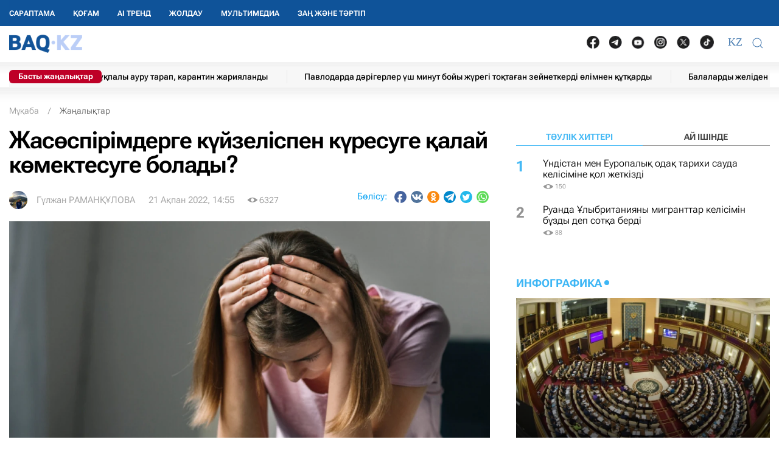

--- FILE ---
content_type: text/html; charset=UTF-8
request_url: https://baq.kz/zhasospirimderge-kuyzelispen-kuresuge-qalay-komektesuge-bolady_272035/
body_size: 46149
content:
<!DOCTYPE html>
<!--[if lt IE 7 ]><html class="ie ie6" lang="kk"> <![endif]-->
<!--[if IE 7 ]><html class="ie ie7" lang="kk"> <![endif]-->
<!--[if IE 8 ]><html class="ie ie8" lang="kk"> <![endif]-->
<!--[if (gte IE 9)|!(IE)]><!-->
<html lang="kk">
<!--<![endif]-->
<head>
    <meta http-equiv="Content-Type" content="text/html; charset=UTF-8"/>
<meta charset="UTF-8"/>
<title>Жасөспірімдерге күйзеліспен күресуге қалай көмектесуге болады?</title>
<meta name="robots" content="index, follow"/> 
<meta name="keywords" content="психология, жасөспірім, ақпарат" />
    <meta name="news_keywords" content="психология, жасөспірім, ақпарат"/>
    <meta property="article:tag" content="психология, жасөспірім, ақпарат" />
<meta name="description" content="Нұр-Сұлтан, BAQ.KZ тілшісі. Жасөспірім шақ – 13 пен 18 жас аралығын қамтитын ерекше кезең. Өмірдің осы сатысында жасөспірім физиологиялық жә... | BAQ.kz"/>

<link rel="shortcut icon" href="https://baq.kz/static/site/images/favicon/favicon.ico" type="image/x-icon">
<link rel="apple-touch-icon" href="https://baq.kz/static/site/images/favicon/apple-touch-icon.png">
<link rel="apple-touch-icon" sizes="72x72" href="https://baq.kz/static/site/images/favicon/apple-touch-icon-72x72.png">
<link rel="apple-touch-icon" sizes="114x114" href="https://baq.kz/static/site/images/favicon/apple-touch-icon-114x114.png">

<meta http-equiv="X-UA-Compatible" content="IE=edge">
<meta name="viewport" content="width=device-width, initial-scale=1, maximum-scale=5">

<meta name="csrf-token" content="Dedaf3g3hRcMtoPuLo7nFUZwGhlXPRwB8eEGM23j">




    
    <link rel="stylesheet" href="https://baq.kz/static/build-min/css/site/css/news-read/modified_uikit_and_styles.css?v=2025-02-28t10.40">
    <link rel="stylesheet" href="https://baq.kz/static/build-min/css/site/css/news-read/main.css?v=2025-05-28t17.20">


    <link rel="canonical" href="https://baq.kz/zhasospirimderge-kuyzelispen-kuresuge-qalay-komektesuge-bolady_272035/"/>
    <link rel="amphtml" href="https://baq.kz/amp/news/othernews/zhasospirimderge-kuyzelispen-kuresuge-qalay-komektesuge-bolady_272035/">
    <script type="application/ld+json">{"@context":"http:\/\/schema.org","@type":"BreadcrumbList","itemListElement":[{"@type":"ListItem","position":1,"item":{"@id":"https:\/\/baq.kz\/","name":"\u041c\u04b1\u049b\u0430\u0431\u0430","image":null}},{"@type":"ListItem","position":2,"item":{"@id":"https:\/\/baq.kz\/news\/","name":"\u0416\u0430\u04a3\u0430\u043b\u044b\u049b\u0442\u0430\u0440","image":null}},{"@type":"ListItem","position":3,"item":{"@id":"https:\/\/baq.kz\/zhasospirimderge-kuyzelispen-kuresuge-qalay-komektesuge-bolady_272035\/","name":"\u0416\u0430\u0441\u04e9\u0441\u043f\u0456\u0440\u0456\u043c\u0434\u0435\u0440\u0433\u0435 \u043a\u04af\u0439\u0437\u0435\u043b\u0456\u0441\u043f\u0435\u043d \u043a\u04af\u0440\u0435\u0441\u0443\u0433\u0435 \u049b\u0430\u043b\u0430\u0439 \u043a\u04e9\u043c\u0435\u043a\u0442\u0435\u0441\u0443\u0433\u0435 \u0431\u043e\u043b\u0430\u0434\u044b?","image":null}}]}</script>


    <meta property="og:type" content="article">
    <meta property="article:published_time" content="2022-02-21T14:55:00+05:00"/>
    <meta property="article:modified_time" content="2022-02-21T15:00:09+05:00"/>
    <meta property="og:updated_time" content="2022-02-21T15:00:09+05:00"/>
            <meta property="og:image:alt" content="Жасөспірімдерге күйзеліспен күресуге қалай көмектесуге болады?"/>
    
    <meta property="og:url" content="https://baq.kz/zhasospirimderge-kuyzelispen-kuresuge-qalay-komektesuge-bolady_272035/"/>
<meta property="og:title" content="Жасөспірімдерге күйзеліспен күресуге қалай көмектесуге болады?"/>
    <meta property="og:image" content="https://baq.kz/storage/news/2022/02/21/RTmOKbJu49wf0IFiDBJgCLojPMrA5TSQQh2Wu1Dh.jpg"/>
    <meta property="og:image:secure_url" content="https://baq.kz/storage/news/2022/02/21/RTmOKbJu49wf0IFiDBJgCLojPMrA5TSQQh2Wu1Dh.jpg"/>
    <meta property="og:image:type" content="image/jpeg"/>
<meta property="og:description" content="Нұр-Сұлтан, BAQ.KZ тілшісі. Жасөспірім шақ – 13 пен 18 жас аралығын қамтитын ерекше кезең. Өмірдің осы сатысында жасөспірім физиологиялық жә..."/>
<meta property="og:site_name" content="BAQ.kz"/>


<meta property="twitter:url" content="https://baq.kz/zhasospirimderge-kuyzelispen-kuresuge-qalay-komektesuge-bolady_272035/"/>
<meta property="twitter:title" content="Жасөспірімдерге күйзеліспен күресуге қалай көмектесуге болады?"/>
<meta property="twitter:description" content="Нұр-Сұлтан, BAQ.KZ тілшісі. Жасөспірім шақ – 13 пен 18 жас аралығын қамтитын ерекше кезең. Өмірдің осы сатысында жасөспірім физиологиялық жә..."/>
    <meta property="twitter:image" content="https://baq.kz/storage/news/2022/02/21/RTmOKbJu49wf0IFiDBJgCLojPMrA5TSQQh2Wu1Dh.jpg"/>
<meta property="twitter:card" content="summary_large_image"/>
<meta property="twitter:site" content="@baqkz"/>
<meta property="twitter:creator" content="@BAQ.kz"/>


<meta itemprop="name" content="Жасөспірімдерге күйзеліспен күресуге қалай көмектесуге болады?"/>
<meta itemprop="description" content="Нұр-Сұлтан, BAQ.KZ тілшісі. Жасөспірім шақ – 13 пен 18 жас аралығын қамтитын ерекше кезең. Өмірдің осы сатысында жасөспірім физиологиялық жә..."/>
    <meta itemprop="image" content="https://baq.kz/storage/news/2022/02/21/RTmOKbJu49wf0IFiDBJgCLojPMrA5TSQQh2Wu1Dh.jpg"/>

    

    <script type="application/ld+json">{"@context":"http:\/\/schema.org","@type":"WebSite","@id":"https:\/\/baq.kz\/#website","url":"https:\/\/baq.kz\/","name":"BAQ.KZ","potentialAction":{"@type":"SearchAction","target":"https:\/\/baq.kz\/search\/?q={search_term_string}","query-input":"required name=search_term_string"}}</script>
    <script type="application/ld+json">{"@context":"http:\/\/schema.org","@type":"Organization","@id":"https:\/\/baq.kz\/#organization","url":"https:\/\/baq.kz\/","name":"BAQ.KZ","logo":"https:\/\/baq.kz\/static\/site\/images\/logo.svg","address":{"@type":"PostalAddress","streetAddress":"\u049a\u0430\u0437\u0430\u049b\u0441\u0442\u0430\u043d \u0420\u0435\u0441\u043f\u0443\u0431\u043b\u0438\u043a\u0430\u0441\u044b, 010000, \u0410\u0441\u0442\u0430\u043d\u0430 \u049b., \u049a\u0430\u0431\u0430\u043d\u0431\u0430\u0439 \u0431\u0430\u0442\u044b\u0440 \u043a\u04e9\u0448\u0435\u0441\u0456, 17","addressLocality":"\u0410\u0441\u0442\u0430\u043d\u0430","addressRegion":"\u0410\u0441\u0442\u0430\u043d\u0430","postalCode":"010000","addressCountry":{"@type":"Country","name":"\u049a\u0430\u0437\u0430\u049b\u0441\u0442\u0430\u043d \u0420\u0435\u0441\u043f\u0443\u0431\u043b\u0438\u043a\u0430\u0441\u044b"}},"sameAs":"[\n                \u0022https:\/\/vk.com\/id183758383\u0022,\n                \u0022https:\/\/www.facebook.com\/baq.kz\u0022,\n                \u0022https:\/\/twitter.com\/baqkz\u0022,\n                \u0022https:\/\/www.instagram.com\/baq.kz\/\u0022\n            ]","contactPoint":"[\n                {\n                    \u0022@type\u0022: \u0022ContactPoint\u0022,\n                    \u0022telephone\u0022: \u0022+7-717-295-40-50\u0022,\n                    \u0022contactType\u0022: \u0022customer service\u0022\n                }\n            ]"}</script>
    <script type="application/ld+json">{"@context":"https:\/\/schema.org","@type":"NewsArticle","name":"\u0416\u0430\u0441\u04e9\u0441\u043f\u0456\u0440\u0456\u043c\u0434\u0435\u0440\u0433\u0435 \u043a\u04af\u0439\u0437\u0435\u043b\u0456\u0441\u043f\u0435\u043d \u043a\u04af\u0440\u0435\u0441\u0443\u0433\u0435 \u049b\u0430\u043b\u0430\u0439 \u043a\u04e9\u043c\u0435\u043a\u0442\u0435\u0441\u0443\u0433\u0435 \u0431\u043e\u043b\u0430\u0434\u044b?","headline":"\u0416\u0430\u0441\u04e9\u0441\u043f\u0456\u0440\u0456\u043c\u0434\u0435\u0440\u0433\u0435 \u043a\u04af\u0439\u0437\u0435\u043b\u0456\u0441\u043f\u0435\u043d \u043a\u04af\u0440\u0435\u0441\u0443\u0433\u0435 \u049b\u0430\u043b\u0430\u0439 \u043a\u04e9\u043c\u0435\u043a\u0442\u0435\u0441\u0443\u0433\u0435 \u0431\u043e\u043b\u0430\u0434\u044b?","description":"\u041d\u04b1\u0440-\u0421\u04b1\u043b\u0442\u0430\u043d, BAQ.KZ \u0442\u0456\u043b\u0448\u0456\u0441\u0456. \u0416\u0430\u0441\u04e9\u0441\u043f\u0456\u0440\u0456\u043c \u0448\u0430\u049b \u2013 13 \u043f\u0435\u043d 18 \u0436\u0430\u0441 \u0430\u0440\u0430\u043b\u044b\u0493\u044b\u043d \u049b\u0430\u043c\u0442\u0438\u0442\u044b\u043d \u0435\u0440\u0435\u043a\u0448\u0435 \u043a\u0435\u0437\u0435\u04a3. \u04e8\u043c\u0456\u0440\u0434\u0456\u04a3 \u043e\u0441\u044b \u0441\u0430\u0442\u044b\u0441\u044b\u043d\u0434\u0430 \u0436\u0430\u0441\u04e9\u0441\u043f\u0456\u0440\u0456\u043c \u0444\u0438\u0437\u0438\u043e\u043b\u043e\u0433\u0438\u044f\u043b\u044b\u049b \u0436\u04d9...","articleBody":"\u041d\u04b1\u0440-\u0421\u04b1\u043b\u0442\u0430\u043d,&amp;nbsp;BAQ.KZ \u0442\u0456\u043b\u0448\u0456\u0441\u0456.&amp;nbsp;\u0416\u0430\u0441\u04e9\u0441\u043f\u0456\u0440\u0456\u043c \u0448\u0430\u049b \u2013 13 \u043f\u0435\u043d 18 \u0436\u0430\u0441 \u0430\u0440\u0430\u043b\u044b\u0493\u044b\u043d \u049b\u0430\u043c\u0442\u0438\u0442\u044b\u043d \u0435\u0440\u0435\u043a\u0448\u0435 \u043a\u0435\u0437\u0435\u04a3. \u04e8\u043c\u0456\u0440\u0434\u0456\u04a3 \u043e\u0441\u044b \u0441\u0430\u0442\u044b\u0441\u044b\u043d\u0434\u0430 \u0436\u0430\u0441\u04e9\u0441\u043f\u0456\u0440\u0456\u043c \u0444\u0438\u0437\u0438\u043e\u043b\u043e\u0433\u0438\u044f\u043b\u044b\u049b \u0436\u04d9\u043d\u0435 \u043c\u043e\u0440\u0444\u043e\u043b\u043e\u0433\u0438\u044f\u043b\u044b\u049b \u04e9\u0437\u0433\u0435\u0440\u0456\u0441\u0442\u0435\u0440\u0434\u0456 \u0431\u0430\u0441\u044b\u043d\u0430\u043d \u04e9\u0442\u043a\u0435\u0440\u0435\u0434\u0456, \u043e\u043d\u044b\u04a3 \u043f\u0441\u0438\u0445\u043e\u043b\u043e\u0433\u0438\u044f\u043b\u044b\u049b \u0441\u0430\u043b\u0434\u0430\u0440\u044b \u0431\u043e\u043b\u0430\u0434\u044b. \u0411\u04b1\u043b \u0436\u0430\u0441\u0442\u0430\u0493\u044b \u0436\u0430\u0441\u04e9\u0441\u043f\u0456\u0440\u0456\u043c\u0434\u0435\u0440 \u04d9\u0440 \u0442\u04af\u0440\u043b\u0456 \u0441\u044b\u0440\u0442\u049b\u044b \u0444\u0430\u043a\u0442\u043e\u0440\u043b\u0430\u0440\u0493\u0430 \u049b\u0430\u043b\u0430\u0439 \u0436\u0430\u0443\u0430\u043f \u0431\u0435\u0440\u0443 \u043a\u0435\u0440\u0435\u0433\u0456\u043d \u0442\u04af\u0441\u0456\u043d\u0435 \u0431\u0435\u0440\u043c\u0435\u0439\u0434\u0456. \u041a\u04e9\u043f \u0436\u0430\u0493\u0434\u0430\u0439\u0434\u0430 \u043e\u043b\u0430\u0440 \u044d\u043c\u043e\u0446\u0438\u044f\u043b\u0430\u0440\u044b\u043d \u0438\u0433\u0435\u0440\u0435 \u0430\u043b\u043c\u0430\u0439, \u049b\u044b\u0437\u0443\u049b\u0430\u043d\u0434\u044b\u043b\u044b\u049b \u0442\u0430\u043d\u044b\u0442\u044b\u043f&amp;nbsp;\u0436\u0430\u0442\u0430\u0434\u044b.\u0415\u043b\u0456\u043c\u0456\u0437\u0434\u0435 \u00abJanym\u00bb \u04d9\u043b\u0435\u0443\u043c\u0435\u0442\u0442\u0456\u043a \u0436\u043e\u0431\u0430\u0441\u044b \u0430\u044f\u0441\u044b\u043d\u0434\u0430 \u0436\u0430\u0441\u04e9\u0441\u043f\u0456\u0440\u0456\u043c\u0434\u0435\u0440 \u043c\u0435\u043d \u043e\u043b\u0430\u0440\u0434\u044b\u04a3 \u0430\u0442\u0430-\u0430\u043d\u0430\u043b\u0430\u0440\u044b\u043d\u0430 \u0442\u0435\u0433\u0456\u043d \u043f\u0441\u0438\u0445\u043e\u043b\u043e\u0433\u0438\u044f\u043b\u044b\u049b \u043a\u04e9\u043c\u0435\u043a \u043a\u04e9\u0440\u0441\u0435\u0442\u0456\u043b\u0435\u0434\u0456. \u041e\u0441\u044b \u043e\u0440\u0442\u0430\u043b\u044b\u049b \u043c\u0430\u043c\u0430\u043d\u0434\u0430\u0440\u044b\u043d\u044b\u04a3 \u0431\u0456\u0440\u0456 \u041d\u0430\u0442\u0430\u043b\u044c\u044f \u041a\u043b\u044e\u0436\u0438\u043d\u0430 \u0436\u0430\u0441\u04e9\u0441\u043f\u0456\u0440\u0456\u043c\u0434\u0435 \u0441\u0442\u0440\u0435\u0441\u0442\u0456\u04a3 \u049b\u0430\u043d\u0434\u0430\u0439 \u043a\u04e9\u0437\u0434\u0435\u0440\u0456 \u0431\u043e\u043b\u0443\u044b \u043c\u04af\u043c\u043a\u0456\u043d \u0435\u043a\u0435\u043d\u0456\u043d \u0442\u04af\u0441\u0456\u043d\u0443\u0434\u0456 \u0436\u04d9\u043d\u0435 \u043e\u043d\u044b \u0436\u0435\u04a3\u0443 \u0436\u043e\u043b\u0434\u0430\u0440\u044b \u0442\u0443\u0440\u0430\u043b\u044b \u0430\u0439\u0442\u044b\u043f \u0431\u0435\u0440\u0434\u0456.\u0416\u0430\u0441\u04e9\u0441\u043f\u0456\u0440\u0456\u043c \u043a\u0435\u0437\u0435\u04a3 \u2013 \u0430\u0434\u0430\u043c \u04e9\u043c\u0456\u0440\u0456\u043d\u0434\u0435\u0433\u0456 \u0435\u04a3 \u049b\u0438\u044b\u043d \u043a\u0435\u0437\u0435\u04a3. \u0411\u04b1\u043b \u0436\u0430\u0441\u04e9\u0441\u043f\u0456\u0440\u0456\u043c\u0434\u0435\u0440 \u0441\u044b\u0440\u0442\u049b\u044b \u0436\u04d9\u043d\u0435 \u0456\u0448\u043a\u0456 \u049b\u044b\u0441\u044b\u043c\u0493\u0430 \u04b1\u0448\u044b\u0440\u0430\u0493\u0430\u043d \u043a\u0435\u0437\u0434\u0435 \u04e9\u0441\u0443 \u043c\u0435\u043d \u049b\u0430\u043b\u044b\u043f\u0442\u0430\u0441\u0443 \u043a\u0435\u0437\u0435\u04a3\u0456. \u0411\u0456\u0440 \u0436\u0430\u0493\u044b\u043d\u0430\u043d, \u043e\u0441\u044b \u043a\u0435\u0437\u0435\u04a3\u0434\u0435 \u0433\u043e\u0440\u043c\u043e\u043d\u0430\u043b\u0434\u044b \u04e9\u0437\u0433\u0435\u0440\u0456\u0441\u0442\u0435\u0440 \u043c\u0435\u043d \u0436\u044b\u043d\u044b\u0441\u0442\u044b\u049b \u0436\u0435\u0442\u0456\u043b\u0443 \u0431\u043e\u043b\u0430\u0434\u044b. \u0415\u043a\u0456\u043d\u0448\u0456 \u0436\u0430\u0493\u044b\u043d\u0430\u043d, \u04d9\u043b\u0435\u0443\u043c\u0435\u0442\u0442\u0456\u043a \u0436\u04d9\u043d\u0435 \u0430\u0442\u0430-\u0430\u043d\u0430 \u0442\u0430\u0440\u0430\u043f\u044b\u043d\u0430\u043d \u049b\u044b\u0441\u044b\u043c \u0434\u0430 \u043a\u04e9\u0440\u0441\u0435\u0442\u0456\u043b\u0435\u0434\u0456. \u041d\u04d9\u0442\u0438\u0436\u0435\u0441\u0456\u043d\u0434\u0435 \u043e\u043b\u0430\u0440 \u04e9\u0437\u0434\u0435\u0440\u0456\u043d \u0442\u04af\u0441\u0456\u043d\u0456\u043a\u0441\u0456\u0437, \u0436\u0430\u043b\u0493\u044b\u0437, \u0431\u0430\u049b\u044b\u0442\u0441\u044b\u0437 \u0441\u0435\u0437\u0456\u043d\u0456\u043f, \u043a\u04af\u0439\u0437\u0435\u043b\u0456\u0441\u043a\u0435 \u04b1\u0448\u044b\u0440\u0430\u0439\u0434\u044b, - \u0434\u0435\u0439\u0434\u0456 20 \u0436\u044b\u043b\u0434\u044b\u049b \u0442\u04d9\u0436\u0456\u0440\u0438\u0431\u0435\u0441\u0456 \u0431\u0430\u0440 \u049b\u0430\u0437\u0430\u049b\u0441\u0442\u0430\u043d\u0434\u044b\u049b \u043f\u0441\u0438\u0445\u043e\u043b\u043e\u0433 \u041d\u0430\u0442\u0430\u043b\u044c\u044f \u041a\u043b\u044e\u0436\u0438\u043d\u0430.&amp;nbsp;1. \u0413\u043e\u0440\u043c\u043e\u043d\u0430\u043b\u0434\u044b \u04e9\u0437\u0433\u0435\u0440\u0456\u0441\u0442\u0435\u0440 \u0436\u04d9\u043d\u0435 \u0436\u0430\u0441\u04e9\u0441\u043f\u0456\u0440\u0456\u043c\u043d\u0456\u04a3 \u04e9\u0437\u0456 \u0442\u0443\u0440\u0430\u043b\u044b \u043e\u0439\u044b\u0414\u04d9\u043b \u043e\u0441\u044b \u0436\u0430\u0441\u0442\u0430 \u0434\u0435\u043d\u0435\u0434\u0435 \u0444\u0438\u0437\u0438\u043e\u043b\u043e\u0433\u0438\u044f\u043b\u044b\u049b \u04e9\u0437\u0433\u0435\u0440\u0456\u0441\u0442\u0435\u0440 \u0431\u0435\u043b\u0441\u0435\u043d\u0434\u0456 \u0442\u04af\u0440\u0434\u0435 \u043f\u0430\u0439\u0434\u0430 \u0431\u043e\u043b\u0430 \u0431\u0430\u0441\u0442\u0430\u0439\u0434\u044b. \u0416\u0430\u0441\u04e9\u0441\u043f\u0456\u0440\u0456\u043c \u04e9\u0437\u0456\u043d\u0456\u04a3 \u0431\u043e\u0439\u044b\u043d, \u0441\u0430\u043b\u043c\u0430\u0493\u044b\u043d \u043a\u04af\u0440\u0442 \u0430\u0440\u0442\u0442\u044b\u0440\u0430 \u0430\u043b\u0430\u0434\u044b. \u0411\u04b1\u043b \u0436\u0430\u0493\u0434\u0430\u0439\u0434\u0430 \u0434\u0435\u043d\u0435\u043d\u0456\u04a3 \u04d9\u0440\u0442\u04af\u0440\u043b\u0456 \u0431\u04e9\u043b\u0456\u043a\u0442\u0435\u0440\u0456 \u0431\u0456\u0440\u043a\u0435\u043b\u043a\u0456 \u04e9\u0441\u0456\u043f, \u049b\u0430\u043b\u044b\u043f\u0442\u0430\u0441\u0443\u044b \u043c\u04af\u043c\u043a\u0456\u043d. \u0416\u044b\u043d\u044b\u0441\u0442\u044b\u049b \u0436\u0435\u0442\u0456\u043b\u0443 \u043f\u0441\u0438\u0445\u0438\u043a\u0430\u043d\u044b\u04a3 \u04e9\u0437\u0433\u0435\u0440\u0443\u0456\u043d\u0435 \u04d9\u043a\u0435\u043b\u0435\u0434\u0456, \u0430\u0442\u0430\u043f \u0430\u0439\u0442\u049b\u0430\u043d\u0434\u0430, \u0434\u0435\u043d\u0435\u043d\u0456 \u049b\u0430\u0431\u044b\u043b\u0434\u0430\u0443 \u04e9\u0437\u0433\u0435\u0440\u0435\u0434\u0456. \u041c\u04b1\u043d\u044b\u04a3 \u0431\u04d9\u0440\u0456, \u04d9\u0440\u0438\u043d\u0435, \u0436\u0430\u0441\u04e9\u0441\u043f\u0456\u0440\u0456\u043c\u043d\u0456\u04a3 \u043f\u0441\u0438\u0445\u043e\u043b\u043e\u0433\u0438\u044f\u043b\u044b\u049b \u0436\u0430\u0493\u0434\u0430\u0439\u044b\u043d\u0430 \u04d9\u0441\u0435\u0440 \u0435\u0442\u0435\u0434\u0456.\u041a\u0435\u04a3\u0435\u0441: \u0414\u04b1\u0440\u044b\u0441 \u04b1\u0439\u049b\u044b, \u0434\u04b1\u0440\u044b\u0441 \u0442\u0430\u043c\u0430\u049b\u0442\u0430\u043d\u0443 (\u0442\u0435\u04a3\u0434\u0435\u0441\u0442\u0456\u0440\u0456\u043b\u0433\u0435\u043d) \u0436\u04d9\u043d\u0435 \u049b\u0430\u043b\u044b\u043f\u0442\u044b \u0436\u0430\u0442\u0442\u044b\u0493\u0443\u043b\u0430\u0440 \u0436\u044b\u043d\u044b\u0441\u0442\u044b\u049b \u0436\u0435\u0442\u0456\u043b\u0443\u0434\u0456 \u0436\u0435\u04a3\u0456\u043b\u0434\u0435\u0442\u0443\u0433\u0435 \u043a\u04e9\u043c\u0435\u043a\u0442\u0435\u0441\u0435\u0434\u0456. \u0415\u0433\u0435\u0440 \u0441\u0430\u043b\u0430\u0443\u0430\u0442\u0442\u044b \u04e9\u0437\u0456\u043d-\u04e9\u0437\u0456 \u0431\u0430\u0493\u0430\u043b\u0430\u0443\u0434\u044b \u049b\u0430\u043b\u044b\u043f\u0442\u0430\u0441\u0442\u044b\u0440\u0443 \u049b\u0430\u0436\u0435\u0442 \u0431\u043e\u043b\u0441\u0430, \u043e\u043d\u0434\u0430 \u043f\u0441\u0438\u0445\u043e\u043b\u043e\u0433\u049b\u0430 \u0436\u04af\u0433\u0456\u043d\u0443 \u043a\u04e9\u043c\u0435\u0433\u0456\u043d \u0442\u0438\u0433\u0456\u0437\u0435\u0434\u0456.2. \u0410\u043a\u0430\u0434\u0435\u043c\u0438\u044f\u043b\u044b\u049b \u0441\u0442\u0440\u0435\u0441\u0441: \u04b0\u0411\u0422-\u0493\u0430 \u0434\u0430\u0439\u044b\u043d\u0434\u044b\u049b, \u0433\u0440\u0430\u043d\u0442\u049b\u0430 \u0442\u04af\u0441\u0443\u049a\u043e\u0440\u049b\u044b\u043d\u044b\u0448 \u0441\u0435\u0437\u0456\u043c\u0456, \u0431\u043e\u043b\u0430\u0448\u0430\u049b \u0442\u0443\u0440\u0430\u043b\u044b \u0430\u043b\u0430\u04a3\u0434\u0430\u0443\u0448\u044b\u043b\u044b\u049b, \u04b1\u0439\u049b\u044b \u0440\u0435\u0436\u0438\u043c\u0456\u043d\u0456\u04a3 \u04e9\u0437\u0433\u0435\u0440\u0443\u0456, \u0448\u0430\u0440\u0448\u0430\u0443, \u0448\u0430\u043c\u0430\u0434\u0430\u043d \u0442\u044b\u0441 \u0436\u04af\u043a\u0442\u0435\u043c\u0435 \u0441\u0435\u0437\u0456\u043c\u0456, \u0436\u04b1\u043c\u044b\u0441\u0442\u044b \u043a\u0435\u0439\u0456\u043d\u0433\u0435 \u049b\u0430\u043b\u0434\u044b\u0440\u0443 \u043d\u0435\u043c\u0435\u0441\u0435 \u0442\u0430\u043f\u0441\u044b\u0440\u043c\u0430\u043b\u0430\u0440\u0434\u044b \u043e\u0440\u044b\u043d\u0434\u0430\u043c\u0430\u0443, \u0442\u0435\u0440\u0456\u0441 \u043e\u0439\u043b\u0430\u0440: \u0416\u0430\u0441\u04e9\u0441\u043f\u0456\u0440\u0456\u043c\u0434\u0435\u0440\u0434\u0456\u04a3 \u043f\u0456\u043a\u0456\u0440\u0456\u043d\u0448\u0435, \u043e\u043b\u0430\u0440\u0434\u044b\u04a3 \u04e9\u043c\u0456\u0440\u0456\u043d\u0434\u0435\u0433\u0456 \u00ab\u043c\u0430\u04a3\u044b\u0437\u0434\u044b \u043e\u049b\u0438\u0493\u0430\u00bb - \u0435\u043c\u0442\u0438\u0445\u0430\u043d \u0442\u0430\u043f\u0441\u044b\u0440\u0443 \u0436\u04d9\u043d\u0435 \u0431\u0435\u0434\u0435\u043b\u0434\u0456 \u0443\u043d\u0438\u0432\u0435\u0440\u0441\u0438\u0442\u0435\u0442\u043a\u0435 \u0433\u0440\u0430\u043d\u0442\u049b\u0430 \u0442\u04af\u0441\u0443. \u041a\u04e9\u043f\u0442\u0435\u0433\u0435\u043d \u0436\u0430\u0441\u04e9\u0441\u043f\u0456\u0440\u0456\u043c \u0430\u043a\u0430\u0434\u0435\u043c\u0438\u044f\u043b\u044b\u049b \u0442\u0430\u043b\u0430\u043f\u0442\u0430\u0440\u0493\u0430, \u043c\u04b1\u0493\u0430\u043b\u0456\u043c\u0434\u0435\u0440 \u043c\u0435\u043d \u0430\u0442\u0430-\u0430\u043d\u0430\u043b\u0430\u0440\u0434\u044b\u04a3 \u04af\u043c\u0456\u0442\u0442\u0435\u0440\u0456\u043d\u0435 \u0441\u04d9\u0439\u043a\u0435\u0441 \u043a\u0435\u043b\u0443\u0433\u0435 \u0436\u04d9\u043d\u0435 \u0441\u044b\u043d\u044b\u043f\u0442\u0430\u0441\u0442\u0430\u0440\u044b\u043d\u0430\u043d \u049b\u0430\u043b\u044b\u0441\u043f\u0430\u0443\u0493\u0430 \u0442\u044b\u0440\u044b\u0441\u0430\u0434\u044b.\u041a\u0435\u04a3\u0435\u0441: \u04e8\u043c\u0456\u0440 \u0435\u043c\u0442\u0438\u0445\u0430\u043d\u0434\u0430\u0440\u0434\u0430 \u0430\u044f\u049b\u0442\u0430\u043b\u043c\u0430\u0439\u0442\u044b\u043d\u044b\u043d \u0435\u0441\u0442\u0435 \u04b1\u0441\u0442\u0430\u0493\u0430\u043d \u0436\u04e9\u043d.&amp;nbsp;\u04b0\u0439\u049b\u044b \u043c\u0435\u043d \u0442\u044b\u043d\u044b\u0493\u0443 \u0440\u0435\u0436\u0438\u043c\u0456\u043d \u0441\u0430\u049b\u0442\u0430\u0443, \u0444\u0438\u0437\u0438\u043a\u0430\u043b\u044b\u049b \u0436\u04d9\u043d\u0435 \u0438\u043d\u0442\u0435\u043b\u043b\u0435\u043a\u0442\u0443\u0430\u043b\u0434\u044b\u049b \u049b\u0430\u0431\u0456\u043b\u0435\u0442\u0442\u0435\u0440\u0456\u04a3\u0456\u0437\u0434\u0456 \u043c\u04b1\u049b\u0438\u044f\u0442 \u0431\u0430\u0493\u0430\u043b\u0430\u0443 \u043c\u0430\u04a3\u044b\u0437\u0434\u044b. \u049a\u0443\u0430\u043d\u044b\u0448 \u043f\u0435\u043d \u043b\u04d9\u0437\u0437\u0430\u0442 \u04d9\u043a\u0435\u043b\u0435\u0442\u0456\u043d \u0445\u043e\u0431\u0431\u0438 \u0442\u0430\u043f\u049b\u0430\u043d \u0436\u0430\u049b\u0441\u044b. \u049a\u043e\u043b \u0436\u0435\u0442\u043a\u0456\u0437\u0443\u0433\u0435 \u0431\u043e\u043b\u0430\u0442\u044b\u043d \u043c\u0430\u049b\u0441\u0430\u0442\u0442\u0430\u0440 \u049b\u043e\u0439\u044b\u043f, \u043e\u043b\u0430\u0440\u0493\u0430 \u0436\u0435\u0442\u0443\u0433\u0435 \u0442\u044b\u0440\u044b\u0441\u0443 \u049b\u0430\u0436\u0435\u0442. \u0415\u0433\u0435\u0440 \u0431\u04b1\u043b \u0436\u0435\u0440\u0434\u0435 \u049b\u0438\u044b\u043d\u0434\u044b\u049b\u0442\u0430\u0440 \u0431\u043e\u043b\u0441\u0430, \u043e\u043d\u0434\u0430 \u043f\u0441\u0438\u0445\u043e\u043b\u043e\u0433 \u043c\u0430\u049b\u0441\u0430\u0442 \u049b\u043e\u044e\u0434\u044b \u04af\u0439\u0440\u0435\u043d\u0443\u0433\u0435, \u0443\u0430\u049b\u044b\u0442\u0442\u044b \u0434\u04b1\u0440\u044b\u0441 \u0431\u04e9\u043b\u0443\u0433\u0435, \u043a\u04af\u043d\u043d\u0456\u04a3 \u0441\u043e\u04a3\u044b\u043d\u0430 \u0434\u0435\u0439\u0456\u043d \u0436\u0430\u049b\u0441\u044b \u0436\u04d9\u043d\u0435 \u043a\u04e9\u04a3\u0456\u043b\u0434\u0456 \u043a\u04e9\u04a3\u0456\u043b-\u043a\u04af\u0439\u0434\u0435 \u049b\u0430\u043b\u0443\u0493\u0430 \u043a\u04e9\u043c\u0435\u043a\u0442\u0435\u0441\u0435\u0434\u0456.3. \u041c\u0430\u043c\u0430\u043d\u0434\u044b\u049b \u0442\u0430\u04a3\u0434\u0430\u0443\u041e\u0440\u0442\u0430 \u043c\u0435\u043a\u0442\u0435\u043f\u0442\u0456 \u0431\u0456\u0442\u0456\u0440\u0433\u0435\u043d\u043d\u0435\u043d \u043a\u0435\u0439\u0456\u043d \u0431\u0435\u043b\u0433\u0456\u0441\u0456\u0437\u0434\u0456\u043a\u043a\u0435 \u0431\u0430\u0440\u0443 \u049b\u043e\u0440\u049b\u044b\u043d\u044b\u0448\u0442\u044b. \u0416\u0430\u0441\u04e9\u0441\u043f\u0456\u0440\u0456\u043c \u0430\u0442\u0430-\u0430\u043d\u0430\u0441\u044b\u043d\u0430\u043d \u0433\u04e9\u0440\u0456 \u043a\u04e9\u0431\u0456\u0440\u0435\u043a \u049b\u043e\u0431\u0430\u043b\u0436\u0443\u044b \u043c\u04af\u043c\u043a\u0456\u043d. \u0411\u0456\u0440 \u043a\u0435\u0437\u0434\u0435\u0433\u0456: \u00ab\u04e8\u0441\u043a\u0435\u043d\u0434\u0435 \u043a\u0456\u043c \u0431\u043e\u043b\u0430\u0441\u044b\u04a3?\u00bb, - \u0434\u0435\u0433\u0435\u043d \u0441\u04b1\u0440\u0430\u049b \u0435\u043d\u0434\u0456 \u049b\u043e\u0440\u049b\u044b\u043d\u044b\u0448\u0442\u044b \u0435\u0441\u0442\u0456\u043b\u0435\u0434\u0456. \u0415\u0440\u0435\u0441\u0435\u043a\u0442\u0435\u0440 \u0442\u0430\u0440\u0430\u043f\u044b\u043d\u0430\u043d \u0431\u04b1\u043b \u0442\u0430\u049b\u044b\u0440\u044b\u043f\u049b\u0430 \u0448\u0430\u043c\u0430\u0434\u0430\u043d \u0442\u044b\u0441 \u043d\u0430\u0437\u0430\u0440 \u0430\u0443\u0434\u0430\u0440\u0443 \u043a\u04e9\u043f\u0442\u0435\u0433\u0435\u043d \u0436\u0430\u0441\u04e9\u0441\u043f\u0456\u0440\u0456\u043c\u0434\u0435 \u04af\u0440\u0435\u0439 \u0442\u0443\u0434\u044b\u0440\u0430\u0434\u044b, \u04e9\u0439\u0442\u043a\u0435\u043d\u0456 \u043a\u04e9\u0431\u0456\u043d\u0435\u0441\u0435 \u043e\u043b\u0430\u0440\u0434\u0430 \u0436\u0430\u0443\u0430\u043f \u0436\u043e\u049b. \u041e\u0441\u044b \u043a\u0435\u0437\u0434\u0435 \u0442\u0430\u0493\u044b \u0431\u0456\u0440 \u049b\u043e\u0440\u049b\u044b\u043d\u044b\u0448\u0442\u044b \u0441\u04b1\u0440\u0430\u049b \u0442\u0443\u044b\u043d\u0434\u0430\u0439\u0434\u044b: \u00ab\u0415\u0433\u0435\u0440 \u043c\u0435\u043d \u04d9\u0440\u0435\u043a\u0435\u0442 \u0435\u0442\u043f\u0435\u0441\u0435\u043c \u0448\u0435?\u00bb. \u0411\u04b1\u043b 17 \u0436\u0430\u0441\u049b\u0430 \u0442\u043e\u043b\u0493\u0430\u043d \u0436\u04d9\u043d\u0435 \u0435\u0440\u0435\u0441\u0435\u043a \u04e9\u043c\u0456\u0440\u0433\u0435 \u0430\u043b\u0493\u0430\u0448\u049b\u044b \u049b\u0430\u0434\u0430\u043c\u0434\u0430\u0440\u044b\u043d \u0436\u0430\u0441\u0430\u0443 \u0430\u0440\u049b\u044b\u043b\u044b \u04e9\u0437\u0456\u043d\u0456\u04a3 \u0436\u0430\u0439\u043b\u044b\u043b\u044b\u049b \u0430\u0439\u043c\u0430\u0493\u044b\u043d\u0430\u043d \u043a\u0435\u0442\u0443\u0433\u0435 \u043c\u04d9\u0436\u0431\u04af\u0440 \u0431\u043e\u043b\u0493\u0430\u043d \u0430\u0434\u0430\u043c\u0493\u0430 \u04af\u043b\u043a\u0435\u043d \u049b\u044b\u0441\u044b\u043c.\u041a\u0435\u04a3\u0435\u0441: \u043f\u0441\u0438\u0445\u043e\u043b\u043e\u0433\u0442\u0430\u0440 \u049b\u0430\u0431\u0456\u043b\u0435\u0442\u0442\u0435\u0440\u0434\u0456 \u0430\u043d\u044b\u049b\u0442\u0430\u0443\u0493\u0430 \u043a\u04e9\u043c\u0435\u043a\u0442\u0435\u0441\u0435\u0442\u0456\u043d \u0430\u0440\u043d\u0430\u0439\u044b \u0442\u0435\u0441\u0442\u0435\u0440 \u04e9\u0442\u043a\u0456\u0437\u0435\u0434\u0456. \u041c\u04b1\u043d\u044b \u043e\u043d\u043b\u0430\u0439\u043d \u0440\u0435\u0436\u0438\u043c\u0456\u043d\u0434\u0435 \u043d\u0435\u043c\u0435\u0441\u0435 \u043a\u04d9\u0441\u0456\u0431\u0438 \u043c\u0430\u043c\u0430\u043d\u0493\u0430 \u0445\u0430\u0431\u0430\u0440\u043b\u0430\u0441\u0443 \u0430\u0440\u049b\u044b\u043b\u044b \u0436\u0430\u0441\u0430\u0443\u0493\u0430 \u0431\u043e\u043b\u0430\u0434\u044b. \u0421\u0456\u0437 \u0441\u043e\u043d\u0434\u0430\u0439-\u0430\u049b \u043a\u0435\u04a3\u0435\u0441 \u0430\u043b\u0443 \u04af\u0448\u0456\u043d Janym.org \u043f\u0441\u0438\u0445\u043e\u043b\u043e\u0433\u0442\u0430\u0440\u044b\u043d\u0430 \u0436\u04af\u0433\u0456\u043d\u0435 \u0430\u043b\u0430\u0441\u044b\u0437. \u041c\u0430\u043c\u0430\u043d\u0434\u0430\u0440\u043c\u0435\u043d \u0441\u0430\u0443\u0430\u0442\u0442\u044b \u0436\u04b1\u043c\u044b\u0441 \u0436\u0430\u0441\u0430\u0493\u0430\u043d\u043d\u0430\u043d \u043a\u0435\u0439\u0456\u043d \u0431\u0430\u043b\u0430\u043d\u044b\u04a3 \u04e9\u0437 \u049b\u0430\u0431\u0456\u043b\u0435\u0442\u0442\u0435\u0440\u0456\u043d \u049b\u0430\u0439 \u0436\u0435\u0440\u0434\u0435 \u0436\u0430\u049b\u0441\u044b \u0436\u04af\u0437\u0435\u0433\u0435 \u0430\u0441\u044b\u0440\u0430 \u0430\u043b\u0430\u0442\u044b\u043d\u0434\u044b\u0493\u044b \u0436\u04d9\u043d\u0435 \u049b\u043e\u0493\u0430\u043c\u0493\u0430 \u043f\u0430\u0439\u0434\u0430\u043b\u044b \u0431\u043e\u043b\u0430\u0442\u044b\u043d\u0434\u044b\u0493\u044b \u0442\u0443\u0440\u0430\u043b\u044b \u043d\u0430\u049b\u0442\u044b \u0442\u04af\u0441\u0456\u043d\u0456\u043a \u043f\u0430\u0439\u0434\u0430 \u0431\u043e\u043b\u0430\u0434\u044b.4. \u0414\u043e\u0441\u0442\u0430\u0440, \u0430\u043b\u0493\u0430\u0448\u049b\u044b \u049b\u0430\u0440\u044b\u043c-\u049b\u0430\u0442\u044b\u043d\u0430\u0441\u0414\u043e\u0441\u0442\u0430\u0440 \u043c\u0435\u043d \u049b\u043e\u0440\u0448\u0430\u0493\u0430\u043d \u043e\u0440\u0442\u0430 - \u0431\u04b1\u043b \u04e9\u0437\u0434\u0435\u0440\u0456 \u0442\u0443\u0440\u0430\u043b\u044b \u0436\u04d9\u043d\u0435 \u04d9\u043b\u0435\u043c \u0442\u0443\u0440\u0430\u043b\u044b \u043d\u0430\u049b\u0442\u044b \u043a\u04e9\u0437\u049b\u0430\u0440\u0430\u0441\u044b \u0436\u043e\u049b \u0436\u0430\u0441\u04e9\u0441\u043f\u0456\u0440\u0456\u043c\u0434\u0435\u0440 \u04af\u0448\u0456\u043d \u04e9\u043c\u0456\u0440\u0434\u0456\u04a3 \u0435\u04a3 \u049b\u044b\u0437\u044b\u049b\u0442\u044b \u0436\u04d9\u043d\u0435 \u043c\u0430\u04a3\u044b\u0437\u0434\u044b \u0430\u0441\u043f\u0435\u043a\u0442\u0456\u0441\u0456. \u041e\u043b\u0430\u0440 \u043a\u04e9\u043f \u0443\u0430\u049b\u044b\u0442\u044b\u043d \u049b\u04b1\u0440\u0434\u0430\u0441\u0442\u0430\u0440\u044b\u043d\u044b\u04a3 \u0430\u0440\u0430\u0441\u044b\u043d\u0434\u0430 \u04e9\u0442\u043a\u0456\u0437\u0435\u0434\u0456. \u0421\u043e\u043d\u0434\u044b\u049b\u0442\u0430\u043d \u0436\u0430\u04a3\u0430 \u0434\u043e\u0441\u0442\u0430\u0440 \u0442\u0430\u0431\u0443, \u0441\u04d9\u0442\u0441\u0456\u0437 \u0430\u043b\u0493\u0430\u0448\u049b\u044b \u043c\u0430\u0445\u0430\u0431\u0431\u0430\u0442 \u0436\u04d9\u043d\u0435 \u0442\u0456\u043f\u0442\u0456 \u043a\u04e9\u0448\u0443 \u043f\u0440\u043e\u0446\u0435\u0441\u0456 \u0436\u0430\u0441\u04e9\u0441\u043f\u0456\u0440\u0456\u043c\u0434\u0435 \u0430\u0443\u044b\u0440 \u0441\u0442\u0440\u0435\u0441\u0441 \u0442\u0443\u0434\u044b\u0440\u0443\u044b \u043c\u04af\u043c\u043a\u0456\u043d.\u0411\u04b1\u043b \u0436\u0430\u0441\u0442\u0430 \u00ab\u0431\u0443\u043b\u043b\u0438\u043d\u0433\u00bb - \u0431\u0430\u043b\u0430 \u043c\u0435\u043d \u043a\u043e\u043c\u0430\u043d\u0434\u0430 \u0430\u0440\u0430\u0441\u044b\u043d\u0434\u0430\u0493\u044b \u049b\u0430\u0440\u044b\u043c-\u049b\u0430\u0442\u044b\u043d\u0430\u0441\u0442\u0430 \u043f\u0441\u0438\u0445\u043e\u043b\u043e\u0433\u0438\u044f\u043b\u044b\u049b \u0437\u043e\u0440\u043b\u044b\u049b-\u0437\u043e\u043c\u0431\u044b\u043b\u044b\u049b \u0441\u0438\u044f\u049b\u0442\u044b \u049b\u04b1\u0431\u044b\u043b\u044b\u0441 \u0431\u0430\u0440. \u0411\u0443\u043b\u043b\u0438\u043d\u0433 - \u0431\u04b1\u043b \u0435\u0440\u0435\u0441\u0435\u043a\u0442\u0435\u0440 \u0430\u043b\u0434\u044b\u043d \u0430\u043b\u0430 \u0430\u043b\u0430\u0442\u044b\u043d \u0441\u0442\u0440\u0435\u0441\u0442\u0456\u04a3 \u0435\u04a3 \u043a\u04af\u0448\u0442\u0456 \u043a\u04e9\u0437\u0456.\u041a\u0435\u04a3\u0435\u0441: \u0421\u0456\u0437 \u0441\u0435\u043d\u0435\u0442\u0456\u043d \u0435\u0440\u0435\u0441\u0435\u043a\u0442\u0435\u0440\u043c\u0435\u043d \u0441\u04e9\u0439\u043b\u0435\u0441\u043a\u0435\u043d \u0436\u04e9\u043d. \u0415\u0433\u0435\u0440 \u049b\u043e\u0440\u0448\u0430\u0493\u0430\u043d \u043e\u0440\u0442\u0430\u0434\u0430 \u0441\u0435\u043d\u0456\u043c\u0434\u0456 \u0435\u0440\u0435\u0441\u0435\u043a\u0442\u0435\u0440 \u0431\u043e\u043b\u043c\u0430\u0441\u0430, \u043f\u0441\u0438\u0445\u043e\u043b\u043e\u0433\u049b\u0430 \u0436\u04af\u0433\u0456\u043d\u0433\u0435\u043d \u0436\u04e9\u043d. \u04ae\u043b\u043a\u0435\u043d \u0430\u0434\u0430\u043c\u0434\u0430\u0440\u0434\u044b\u04a3 \u049b\u0430\u0440\u044b\u043c-\u049b\u0430\u0442\u044b\u043d\u0430\u0441 \u043c\u04d9\u0441\u0435\u043b\u0435\u043b\u0435\u0440\u0456\u043d\u0434\u0435 \u043a\u04e9\u0431\u0456\u0440\u0435\u043a \u0442\u04d9\u0436\u0456\u0440\u0438\u0431\u0435\u0441\u0456 \u0431\u0430\u0440. \u041e\u043b\u0430\u0440 \u043a\u0435\u04a3\u0435\u0441 \u0431\u0435\u0440\u0435 \u0430\u043b\u0430\u0434\u044b, \u0430\u043b \u049b\u043e\u0440\u049b\u044b\u0442\u0443 \u043c\u04d9\u0441\u0435\u043b\u0435\u043b\u0435\u0440\u0456\u043d\u0434\u0435 \u0436\u0430\u0441\u04e9\u0441\u043f\u0456\u0440\u0456\u043c\u0434\u0435\u0440\u0434\u0456 \u049b\u043e\u0440\u0493\u0430\u0443\u0493\u0430 \u043a\u04e9\u043c\u0435\u043a\u0442\u0435\u0441\u0435 \u0430\u043b\u0430\u0434\u044b.&amp;nbsp;5. \u041e\u0442\u0431\u0430\u0441\u044b\u043b\u044b\u049b \u043c\u04d9\u0441\u0435\u043b\u0435\u043b\u0435\u0440\u0416\u0430\u043d\u0436\u0430\u043b\u0434\u0430\u0440, \u0442\u04af\u0441\u0456\u043d\u0431\u0435\u0443\u0448\u0456\u043b\u0456\u043a, \u0441\u043e\u043d\u0434\u0430\u0439-\u0430\u049b \u049b\u0430\u0442\u044b\u0433\u0435\u0437\u0434\u0456\u043a, \u0430\u043b\u043a\u043e\u0433\u043e\u043b\u0438\u0437\u043c - \u043c\u04b1\u043d\u044b\u04a3 \u0431\u04d9\u0440\u0456 \u0436\u0430\u0441\u04e9\u0441\u043f\u0456\u0440\u0456\u043c\u043d\u0456\u04a3 \u04e9\u0437\u0456\u043d\u0435 \u0436\u04d9\u043d\u0435 \u0430\u0439\u043d\u0430\u043b\u0430\u0441\u044b\u043d\u0434\u0430\u0493\u044b \u04d9\u043b\u0435\u043c\u0433\u0435 \u0437\u0438\u044f\u043d\u0434\u044b \u049b\u0430\u0442\u044b\u043d\u0430\u0441\u0442\u044b \u049b\u0430\u043b\u044b\u043f\u0442\u0430\u0441\u0442\u044b\u0440\u0430\u0434\u044b. \u041e\u0442\u0431\u0430\u0441\u044b - \u0431\u04b1\u043b \u0436\u0430\u0441\u04e9\u0441\u043f\u0456\u0440\u0456\u043c \u04e9\u0437\u0456\u043d \u049b\u0430\u0443\u0456\u043f\u0441\u0456\u0437 \u0441\u0435\u0437\u0456\u043d\u0435\u0442\u0456\u043d \u043e\u0440\u044b\u043d. \u041c\u04b1\u043d\u0434\u0430\u0439 \u049b\u0430\u043b\u044b\u043f\u0442\u0430\u043d \u0442\u044b\u0441 \u0436\u0430\u0493\u0434\u0430\u0439\u043b\u0430\u0440\u0434\u0430 \u0436\u0430\u0441 \u0430\u0434\u0430\u043c, \u043a\u0435\u0440\u0456\u0441\u0456\u043d\u0448\u0435, \u0436\u0430\u043b\u0493\u044b\u0437\u0434\u044b\u049b\u0442\u044b, \u049b\u043e\u0440\u049b\u044b\u043d\u044b\u0448\u0442\u044b, \u0436\u0438\u0456 \u0430\u0433\u0440\u0435\u0441\u0441\u0438\u044f\u043d\u044b \u0441\u0435\u0437\u0456\u043d\u0435\u0434\u0456.\u041a\u0435\u04a3\u0435\u0441: \u049a\u043e\u0440\u049b\u044b\u043d\u044b\u0448\u0442\u0430\u0440\u044b\u04a3\u044b\u0437\u0431\u0435\u043d \u0430\u043d\u043e\u043d\u0438\u043c\u0434\u0456 \u0436\u04d9\u043d\u0435 \u0442\u0435\u0433\u0456\u043d \u0442\u04af\u0440\u0434\u0435 Janym.org \u043f\u0441\u0438\u0445\u043e\u043b\u043e\u0433\u044b\u043c\u0435\u043d \u0436\u04b1\u043c\u044b\u0441 \u0456\u0441\u0442\u0435\u0433\u0435\u043d \u0434\u04b1\u0440\u044b\u0441. \u041c\u04b1\u043d\u0434\u0430 \u0430\u0442\u0430-\u0430\u043d\u0430\u043b\u0430\u0440 \u043c\u0435\u043d \u0436\u0430\u0441\u04e9\u0441\u043f\u0456\u0440\u0456\u043c\u0434\u0435\u0440 \u04af\u0448\u0456\u043d \u00ab\u0410\u0442\u0430-\u0430\u043d\u0430 \u049b\u043e\u043d\u0430\u049b \u0431\u04e9\u043b\u043c\u0435\u0441\u0456\u00bb \u0436\u04d9\u043d\u0435 \u00ab\u0411\u0430\u043b\u0430\u043b\u0430\u0440 \u049b\u043e\u043d\u0430\u049b \u0431\u04e9\u043b\u043c\u0435\u0441\u0456\u00bb \u0436\u043e\u0431\u0430\u043b\u0430\u0440\u044b \u0431\u043e\u0439\u044b\u043d\u0448\u0430 \u0442\u0456\u043a\u0435\u043b\u0435\u0439 \u044d\u0444\u0438\u0440\u043b\u0435\u0440 \u04e9\u0442\u043a\u0456\u0437\u0456\u043b\u0435\u0434\u0456. \u0410\u0442\u0430-\u0430\u043d\u0430\u043b\u0430\u0440 \u043c\u0435\u043d \u0436\u0430\u0441\u04e9\u0441\u043f\u0456\u0440\u0456\u043c\u0434\u0435\u0440 \u0431\u0456\u0440-\u0431\u0456\u0440\u0456\u043c\u0435\u043d \u043e\u04a3 \u04e9\u0437\u0430\u0440\u0430 \u04d9\u0440\u0435\u043a\u0435\u0442\u0442\u0435\u0441\u0443 \u0431\u043e\u0439\u044b\u043d\u0448\u0430 \u04e9\u0437\u0434\u0435\u0440\u0456\u043d \u0442\u043e\u043b\u0493\u0430\u043d\u0434\u044b\u0440\u0430\u0442\u044b\u043d \u0441\u04b1\u0440\u0430\u049b\u0442\u0430\u0440\u0493\u0430 \u0436\u0430\u0443\u0430\u043f \u0430\u043b\u0430 \u0430\u043b\u0430\u0434\u044b. Janym.org \u043f\u0441\u0438\u0445\u043e\u043b\u043e\u0433\u0442\u0430\u0440\u044b \u0436\u0430\u0441\u04e9\u0441\u043f\u0456\u0440\u0456\u043c\u0434\u0435\u0440 \u043c\u0435\u043d \u043e\u043b\u0430\u0440\u0434\u044b\u04a3 \u0430\u0442\u0430-\u0430\u043d\u0430\u0441\u044b\u043d\u044b\u04a3 \u0441\u0442\u0440\u0435\u0441\u0442\u0456\u043a \u0436\u0430\u0493\u0434\u0430\u0439\u044b\u043d \u0431\u0430\u0440\u044b\u043d\u0448\u0430 \u0430\u0437\u0430\u0439\u0442\u0443 \u04af\u0448\u0456\u043d \u04d9\u0440\u0442\u04af\u0440\u043b\u0456 \u0431\u0430\u0493\u0434\u0430\u0440\u043b\u0430\u043c\u0430\u043b\u0430\u0440 \u043c\u0435\u043d \u0442\u0440\u0435\u043d\u0438\u043d\u0433\u0442\u0435\u0440 \u04e9\u0442\u043a\u0456\u0437\u0435\u0434\u0456.\u0421\u043e\u043d\u0434\u0430\u0439-\u0430\u049b \u0441\u0430\u0440\u0430\u043f\u0448\u044b \u041d\u0430\u0442\u0430\u043b\u044c\u044f \u041a\u043b\u044e\u0436\u0438\u043d\u0430 \u00abJanym\u00bb \u0436\u043e\u0431\u0430\u0441\u044b \u0442\u0443\u0440\u0430\u043b\u044b \u0430\u0439\u0442\u044b\u043f \u0431\u0435\u0440\u0434\u0456.\u00abJanym\u00bb \u0436\u043e\u0431\u0430\u0441\u044b - \u0437\u0430\u043c\u0430\u043d\u0430\u0443\u0438 \u049b\u0430\u0437\u0430\u049b\u0441\u0442\u0430\u043d\u0434\u044b\u049b \u049b\u043e\u0493\u0430\u043c\u043d\u044b\u04a3 \u043c\u0430\u04a3\u044b\u0437\u0434\u044b \u043c\u04d9\u0441\u0435\u043b\u0435\u043b\u0435\u0440\u0456\u043d\u0456\u04a3 \u0431\u0456\u0440\u0456\u043d \u0448\u0435\u0448\u0435\u0442\u0456\u043d \u0442\u0430\u043c\u0430\u0448\u0430 \u04d9\u0440\u0456 \u049b\u0430\u0439\u044b\u0440\u044b\u043c\u0434\u044b \u0431\u0430\u0441\u0442\u0430\u043c\u0430. \u0411\u0456\u0437 \u043a\u04af\u043d \u0441\u0430\u0439\u044b\u043d \u0436\u0430\u0441\u04e9\u0441\u043f\u0456\u0440\u0456\u043c\u0434\u0435\u0440\u0434\u0456\u04a3 \u04e9\u043c\u0456\u0440\u0456 \u043c\u0435\u043d \u04d9\u043b-\u0430\u0443\u049b\u0430\u0442\u044b\u043d \u0436\u0430\u049b\u0441\u0430\u0440\u0442\u0430\u043c\u044b\u0437. \u0410\u0439\u0442\u0430 \u043a\u0435\u0442\u0443 \u043a\u0435\u0440\u0435\u043a, \u0436\u043e\u0431\u0430\u043d\u044b \u00abSamruk-Kazyna Trust\u00bb \u04d9\u043b\u0435\u0443\u043c\u0435\u0442\u0442\u0456\u043a \u0436\u043e\u0431\u0430\u043b\u0430\u0440\u0434\u044b \u0434\u0430\u043c\u044b\u0442\u0443 \u049b\u043e\u0440\u044b \u049b\u043e\u043b\u0434\u0430\u0439\u0434\u044b. \u049a\u043e\u0440 \u043c\u0430\u043c\u0430\u043d\u0434\u0430\u0440\u044b \u0436\u043e\u0431\u0430\u043d\u044b \u049b\u0430\u043b\u0430\u0439 \u0436\u0430\u049b\u0441\u0430\u0440\u0442\u0443\u0493\u0430 \u0431\u043e\u043b\u0430\u0442\u044b\u043d\u044b, \u0436\u0430\u04a3\u0430 \u043c\u0430\u049b\u0441\u0430\u0442\u0442\u0430\u0440\u0493\u0430 \u049b\u0430\u043b\u0430\u0439 \u049b\u043e\u043b \u0436\u0435\u0442\u043a\u0456\u0437\u0443\u0433\u0435 \u0431\u043e\u043b\u0430\u0442\u044b\u043d\u044b \u0442\u0443\u0440\u0430\u043b\u044b \u0441\u0430\u0440\u0430\u043f\u0442\u0430\u043c\u0430\u043b\u0430\u0440 \u043c\u0435\u043d \u043a\u0435\u04a3\u0435\u0441\u0442\u0435\u0440\u043c\u0435\u043d \u0431\u04e9\u043b\u0456\u0441\u0435\u0434\u0456. \u0411\u04af\u0433\u0456\u043d \u00abJanym\u00bb \u0430\u0439\u0442\u0430\u0440\u043b\u044b\u049b\u0442\u0430\u0439 \u043d\u04d9\u0442\u0438\u0436\u0435\u043b\u0435\u0440\u0433\u0435 \u049b\u043e\u043b \u0436\u0435\u0442\u043a\u0456\u0437\u0434\u0456. \u0410\u0442\u0430\u043f \u0430\u0439\u0442\u0441\u0430\u049b, \u0456\u0441\u043a\u0435 \u049b\u043e\u0441\u044b\u043b\u0493\u0430\u043d \u0441\u04d9\u0442\u0442\u0435\u043d \u0431\u0430\u0441\u0442\u0430\u043f 10 \u0436\u0430\u0441\u0442\u0430\u043d 18 \u0436\u0430\u0441\u049b\u0430 \u0434\u0435\u0439\u0456\u043d\u0433\u0456 \u0436\u0430\u0441\u04e9\u0441\u043f\u0456\u0440\u0456\u043c\u0434\u0435\u0440\u043c\u0435\u043d \u0436\u04d9\u043d\u0435 \u043e\u043b\u0430\u0440\u0434\u044b\u04a3 \u0430\u0442\u0430-\u0430\u043d\u0430\u043b\u0430\u0440\u044b\u043c\u0435\u043d 35 \u043c\u044b\u04a3\u043d\u0430\u043d \u0430\u0441\u0442\u0430\u043c \u043e\u043d\u043b\u0430\u0439\u043d-\u043a\u043e\u043d\u0441\u0443\u043b\u044c\u0442\u0430\u0446\u0438\u044f\u043b\u0430\u0440 \u04e9\u0442\u043a\u0456\u0437\u0434\u0456. 2021-2022 \u0436\u044b\u043b\u0434\u0430\u0440\u044b \u0441\u0443\u0438\u0446\u0438\u0434\u0442\u0456\u043a \u0431\u0435\u0439\u0456\u043c\u0434\u0456\u043b\u0456\u043a\u0442\u0435\u0440 \u0431\u043e\u0439\u044b\u043d\u0448\u0430 \u0441\u04b1\u0440\u0430\u043d\u044b\u0441\u0442\u0430\u0440 \u0441\u0430\u043d\u044b 1 269-\u0493\u0430, \u0437\u043e\u0440\u043b\u044b\u049b-\u0437\u043e\u043c\u0431\u044b\u043b\u044b\u049b \u0431\u043e\u0439\u044b\u043d\u0448\u0430 871-\u0433\u0435 \u0436\u0435\u0442\u0442\u0456. \u0422\u0416 \u043a\u0435\u0437\u0456\u043d\u0434\u0435 \u0436\u0435\u0434\u0435\u043b \u0436\u0435\u043b\u0456 \u0430\u0440\u049b\u044b\u043b\u044b 125 \u04e9\u0442\u0456\u043d\u0456\u0448 \u049b\u0430\u0431\u044b\u043b\u0434\u0430\u043d\u0434\u044b. \u041e\u0441\u044b \u0436\u04b1\u043c\u044b\u0441\u0442\u044b\u04a3 \u0430\u0440\u049b\u0430\u0441\u044b\u043d\u0434\u0430 \u043a\u04e9\u043f\u0442\u0435\u0433\u0435\u043d \u0431\u0430\u049b\u044b\u0442\u0441\u044b\u0437\u0434\u044b\u049b \u043c\u0435\u043d \u049b\u0438\u044b\u043d\u0448\u044b\u043b\u044b\u049b\u0442\u044b\u04a3 \u0430\u043b\u0434\u044b\u043d \u0430\u043b\u0443\u0493\u0430 \u0431\u043e\u043b\u0430\u0434\u044b, - \u0434\u0435\u0439\u0434\u0456 \u043e\u043b.&amp;nbsp;","publisher":{"@type":"Organization","name":"baq.kz","address":{"@type":"PostalAddress","streetAddress":"010000, \u049a\u0430\u0437\u0430\u049b\u0441\u0442\u0430\u043d \u0420\u0435\u0441\u043f\u0443\u0431\u043b\u0438\u043a\u0430\u0441\u044b, \u0410\u0441\u0442\u0430\u043d\u0430 \u049b., \u049a\u0430\u0431\u0430\u043d\u0431\u0430\u0439 \u0431\u0430\u0442\u044b\u0440 \u043a\u04e9\u0448\u0435\u0441\u0456, 17","addressLocality":"3","addressRegion":"\u0410\u0441\u0442\u0430\u043d\u0430","postalCode":"010000","addressCountry":" \u049a\u0430\u0437\u0430\u049b\u0441\u0442\u0430\u043d"},"contactPoint":{"@type":"ContactPoint","telephone":"+77172954050","contactType":"technical support"},"logo":{"@type":"ImageObject","url":"https:\/\/baq.kz\/static\/site\/images\/logo60.png","width":219,"height":60}},"url":"https:\/\/baq.kz\/zhasospirimderge-kuyzelispen-kuresuge-qalay-komektesuge-bolady_272035\/","mainEntityOfPage":{"@type":"WebPage","@id":"https:\/\/baq.kz\/zhasospirimderge-kuyzelispen-kuresuge-qalay-komektesuge-bolady_272035\/"},"dateCreated":"2022-02-21T13:54:11+05:00","datePublished":"2022-02-21T14:55:00+05:00","dateModified":"2022-02-21T15:00:09+05:00","author":{"@type":"Person","name":"\u0413\u04af\u043b\u0436\u0430\u043d \u0420\u0410\u041c\u0410\u041d\u049a\u04b0\u041b\u041e\u0412\u0410","url":"https:\/\/baq.kz\/authors\/g-lzhan-raman-lova\/"},"image":{"@type":"ImageObject","url":"https:\/\/baq.kz\/storage\/cache_resize\/news\/2022\/02\/21\/RTmOKbJu49wf0IFiDBJgCLojPMrA5TSQQh2Wu1Dh.jpg_width=1200Xheight=autoXtype=1.webp","width":1200,"height":675}}</script>

    <script type="application/ld+json">{"@context":"https:\/\/schema.org","@type":"hentry","entry-title":"\u0416\u0430\u0441\u04e9\u0441\u043f\u0456\u0440\u0456\u043c\u0434\u0435\u0440\u0433\u0435 \u043a\u04af\u0439\u0437\u0435\u043b\u0456\u0441\u043f\u0435\u043d \u043a\u04af\u0440\u0435\u0441\u0443\u0433\u0435 \u049b\u0430\u043b\u0430\u0439 \u043a\u04e9\u043c\u0435\u043a\u0442\u0435\u0441\u0443\u0433\u0435 \u0431\u043e\u043b\u0430\u0434\u044b?","published":"2022-02-21T14:55:00+05:00","updated":"2022-02-21T15:00:09+05:00"}</script>

    
    <!--//region adfox-init-->
    <script>window.yaContextCb = window.yaContextCb || []</script>
    <script src="https://yandex.ru/ads/system/context.js" async></script>
    <!--//endregion-->
                    <meta property="og:image:width" content="1200"/>
                            <meta property="og:image:height" content="674"/>
            
<link rel='dns-prefetch' href='//cdn.sendpulse.com'>
<link rel='dns-prefetch' href='//yastatic.net'>
<link rel='dns-prefetch' href='//jquerywww.googletagmanager.com'>
<link rel='dns-prefetch' href='//an.yandex.ru'>
<link rel='dns-prefetch' href='//mc.yandex.ru'>
<link rel='dns-prefetch' href='//www.google-analytics.com'>

<meta name="yandex-verification" content="53dd2fc2d172693d"/>
<meta name="yandex-verification" content="ec62a33ab88969f0"/>
<meta name="msvalidate.01" content="AF090345393C7D28F207D77690BD0D83"/>
<meta name='wmail-verification' content='93a5732daf8924731d5f8a05356577ce'/>
<meta property="fb:pages" content="629456730452524"/>
<meta name="msvalidate.01" content="BF26B6E57C8226987E1F942BF5F34C68"/>



<!--LiveInternet counter-->
<script>
    new Image().src = "https://counter.yadro.ru/hit?r" +
        escape(document.referrer) + ((typeof (screen) == "undefined") ? "" :
            ";s" + screen.width + "*" + screen.height + "*" + (screen.colorDepth ?
                screen.colorDepth : screen.pixelDepth)) + ";u" + escape(document.URL) +
        ";h" + escape(document.title.substring(0, 150)) +
        ";" + Math.random();</script><!--/LiveInternet-->

<meta name="mobile-web-app-capable" content="yes"/>
<meta name="apple-touch-fullscreen" content="yes"/>
<meta name="apple-mobile-web-app-title" content="Expo"/>
<meta name="apple-mobile-web-app-capable" content="yes"/>
<meta name="apple-mobile-web-app-status-bar-style" content="default"/>

<link
    rel="apple-touch-icon"
    sizes="180x180"
    href="https://baq.kz/static/site/images/ico/152x152.png"
/>
<link
    rel="apple-touch-startup-image"
    media="screen and (device-width: 320px) and (device-height: 568px) and (-webkit-device-pixel-ratio: 2) and (orientation: landscape)"
    href="https://baq.kz/static/site/images/ico/640x1136.png"
/>
<link
    rel="apple-touch-startup-image"
    media="screen and (device-width: 375px) and (device-height: 812px) and (-webkit-device-pixel-ratio: 3) and (orientation: landscape)"
    href="https://baq.kz/static/site/images/ico/1125x2436.png"
/>
<link
    rel="apple-touch-startup-image"
    media="screen and (device-width: 414px) and (device-height: 896px) and (-webkit-device-pixel-ratio: 2) and (orientation: landscape)"
    href="https://baq.kz/static/site/images/ico/1125x2436.png"
/>
<link
    rel="apple-touch-startup-image"
    media="screen and (device-width: 414px) and (device-height: 896px) and (-webkit-device-pixel-ratio: 2) and (orientation: portrait)"
    href="https://baq.kz/static/site/images/ico/1125x2436.png"
/>
<link
    rel="apple-touch-startup-image"
    media="screen and (device-width: 375px) and (device-height: 667px) and (-webkit-device-pixel-ratio: 2) and (orientation: landscape)"
    href="https://baq.kz/static/site/images/ico/750x1334.png"
/>
<link
    rel="apple-touch-startup-image"
    media="screen and (device-width: 414px) and (device-height: 896px) and (-webkit-device-pixel-ratio: 3) and (orientation: portrait)"
    href="https://baq.kz/static/site/images/ico/1242x2208.png"
/>
<link
    rel="apple-touch-startup-image"
    media="screen and (device-width: 414px) and (device-height: 736px) and (-webkit-device-pixel-ratio: 3) and (orientation: landscape)"
    href="https://baq.kz/static/site/images/ico/1242x2208.png"
/>
<link
    rel="apple-touch-startup-image"
    media="screen and (device-width: 375px) and (device-height: 812px) and (-webkit-device-pixel-ratio: 3) and (orientation: portrait)"
    href="https://baq.kz/static/site/images/ico/1125x2436.png"
/>
<link
    rel="apple-touch-startup-image"
    media="screen and (device-width: 414px) and (device-height: 736px) and (-webkit-device-pixel-ratio: 3) and (orientation: portrait)"
    href="https://baq.kz/static/site/images/ico/1242x2208.png"
/>
<link
    rel="apple-touch-startup-image"
    media="screen and (device-width: 1024px) and (device-height: 1366px) and (-webkit-device-pixel-ratio: 2) and (orientation: landscape)"
    href="https://baq.kz/static/site/images/ico/2048x2732.png"
/>
<link
    rel="apple-touch-startup-image"
    media="screen and (device-width: 414px) and (device-height: 896px) and (-webkit-device-pixel-ratio: 3) and (orientation: landscape)"
    href="https://baq.kz/static/site/images/ico/1242x2208.png"
/>
<link
    rel="apple-touch-startup-image"
    media="screen and (device-width: 834px) and (device-height: 1112px) and (-webkit-device-pixel-ratio: 2) and (orientation: landscape)"
    href="https://baq.kz/static/site/images/ico/1668x2224.png"
/>
<link
    rel="apple-touch-startup-image"
    media="screen and (device-width: 375px) and (device-height: 667px) and (-webkit-device-pixel-ratio: 2) and (orientation: portrait)"
    href="https://baq.kz/static/site/images/ico/750x1334.png"
/>
<link
    rel="apple-touch-startup-image"
    media="screen and (device-width: 1024px) and (device-height: 1366px) and (-webkit-device-pixel-ratio: 2) and (orientation: portrait)"
    href="https://baq.kz/static/site/images/ico/1242x2208.png"
/>
<link
    rel="apple-touch-startup-image"
    media="screen and (device-width: 834px) and (device-height: 1194px) and (-webkit-device-pixel-ratio: 2) and (orientation: landscape)"
    href="https://baq.kz/static/site/images/ico/1242x2208.png"
/>
<link
    rel="apple-touch-startup-image"
    media="screen and (device-width: 834px) and (device-height: 1112px) and (-webkit-device-pixel-ratio: 2) and (orientation: portrait)"
    href="https://baq.kz/static/site/images/ico/1668x2224.png"
/>
<link
    rel="apple-touch-startup-image"
    media="screen and (device-width: 320px) and (device-height: 568px) and (-webkit-device-pixel-ratio: 2) and (orientation: portrait)"
    href="https://baq.kz/static/site/images/ico/640x1136.png"
/>
<link
    rel="apple-touch-startup-image"
    media="screen and (device-width: 834px) and (device-height: 1194px) and (-webkit-device-pixel-ratio: 2) and (orientation: portrait)"
    href="https://baq.kz/static/site/images/ico/1668x2224.png"
/>
<link
    rel="apple-touch-startup-image"
    media="screen and (device-width: 768px) and (device-height: 1024px) and (-webkit-device-pixel-ratio: 2) and (orientation: landscape)"
    href="https://baq.kz/static/site/images/ico/2048x2732.png"
/>
<link
    rel="apple-touch-startup-image"
    media="screen and (device-width: 768px) and (device-height: 1024px) and (-webkit-device-pixel-ratio: 2) and (orientation: portrait)"
    href="https://baq.kz/static/site/images/ico/1536x2048.png"
/>

<link rel='manifest' href='/manifest.json'>
<link rel='manifest' href='/manifest.webmanifest'>

<!-- Yandex.Metrika counter -->
<script type="text/javascript" >
    (function (d, w, c) {
        (w[c] = w[c] || []).push(function() {
            try {
                w.yaCounter34776245 = new Ya.Metrika({
                    id:34776245,
                    clickmap:true,
                    trackLinks:true,
                    accurateTrackBounce:true,
                    webvisor:true,
                    trackHash:true
                });
            } catch(e) { }
        });

        var n = d.getElementsByTagName("script")[0],
            x = "https://mc.yandex.ru/metrika/watch.js",
            s = d.createElement("script"),
            f = function () { n.parentNode.insertBefore(s, n); };
        for (var i = 0; i < document.scripts.length; i++) {
            if (document.scripts[i].src === x) { return; }
        }
        s.type = "text/javascript";
        s.async = true;
        s.src = x;

        if (w.opera == "[object Opera]") {
            d.addEventListener("DOMContentLoaded", f, false);
        } else { f(); }
    })(document, window, "yandex_metrika_callbacks");
</script>
<noscript><div><img src="https://mc.yandex.ru/watch/34776245" style="position:absolute; left:-9999px;" alt="" /></div></noscript>
<!-- /Yandex.Metrika counter -->

<script charset="UTF-8" src="//web.webpushs.com/js/push/9f558739e2aca34661be130da3a73651_1.js" async></script>

<!-- Google tag (gtag.js) -->
<script async src="https://www.googletagmanager.com/gtag/js?id=G-WSWWF978XE"></script>
<script>
  window.dataLayer = window.dataLayer || [];
  function gtag(){dataLayer.push(arguments);}
  gtag('js', new Date());

  gtag('config', 'G-WSWWF978XE');
</script>



<script>
        // Для baq
        document.addEventListener('DOMContentLoaded', function() {
            const navbarUl = document.querySelector('.uk-navbar-left-center .uk-navbar-nav');
            const newLi = document.createElement('li');
            newLi.innerHTML = '<a href="https://baq.kz/tag/zan-zhane-tartip/" class="root-item" style="">Заң және тәртіп</a>';
            if (navbarUl) {
                navbarUl.appendChild(newLi);
            }

            const offcanvasMenu = document.querySelector('.uk-offcanvas-bar .menu_bottom');
            const nwLi = document.createElement('li');
            nwLi.innerHTML = '<a href="https://baq.kz/tag/zan-zhane-tartip/" class="root-item">Заң және тәртіп</a>';
            if (offcanvasMenu) {
                offcanvasMenu.appendChild(nwLi);
            }

        });
    </script></head>
<body id="body" >



<!--//region GRAY-->
<!--//endregion-->


<div class="uk-header uk-container uk-container-large">

    

<!--26.05.2025 -->

<style>

    .uk-container-large {
    max-width: 1250px;
}

.uk-navbar-nav > li > a{
    min-height: 43px;
}

.full-blue {
    position: absolute;
    top: 0;
    left: 0;
    width: 100vw;
    height: 43px;
    background: #0f5499;
    z-index: 100;
    position: fixed;
}

.full-white {
    position: absolute;
    top: 43px;
    left: 0;
    width: 100vw;
    height: 81px;
    background-color: #fff;
    z-index: 10;
    position: fixed
}
.full-white:after {
    content: ' ';
    background: url(/static/site/images/2025/header_ten.png) repeat-x left bottom;
    position: absolute;
    bottom: -4px;
    height: 26px;
    width: 100%;
}

.header {
    box-shadow: none;
}

.uk-logo {
    padding: 7px 0 6px 0
}
.uk-navbar-nav > li:first-child > a {
    padding-left: 0;
}

.header .uk-navbar-container {
 padding-left: 0;
}


.cap-ticker {
   margin-top: 11px;
}
@media  only screen and (max-width: 999px) {
    .cap-ticker {
        margin-top: 0;
    }
}



.i_important {
    position: absolute;
    top: 5px;
    left: 0 !important;
    font-size: 13px;
    font-weight: 200;
    background: #be0027;
    color: #ffffff;
    z-index: 2;
    width: 152px;
    box-sizing: border-box;
    border-radius: 6px !important;
    HEIGHT: auto ! IMPORTANT;
    LINE-HEIGHT: inherit;
    PADDING: 2PX 0;
    TEXT-ALIGN: center;
    font-weight: 700;
}



.uk-header .uk-navbar-nav {
    margin-top: 0!important;
}



.ticker-one ul li a, .ticker-one .ul .li a {
    display: block;
    text-decoration: none;
    font-size: 14px;
    font-weight: 500;
    line-height: 23px;
    color: #000000;
}


.ticker-one ul li,.ticker-one .ul .li {
    display: inline-block;
    vertical-align: middle;
    height: 22px;
    line-height: 27px;
    border-left: 1px solid #e7e7e7;
    padding: 0 28px;
    margin-top: -10px;
}

.ticker-one {
    display: block;
    height: 33px;
    background-color: #f7f7f7;
    width: 100%;
    overflow: hidden;
}
.uk-navbar-nav > li > a {
    padding: 0 15px;
}

.cap-ticker:after  {
    content: ' ';
    background: url(/static/site/images/2025/ten2.png) repeat-x left top;
    position: absolute;
    bottom: -24px;
    height: 24px;
    z-index: 0;
   width:300%;
    left: -100%;
}

.portal__soc__links img {
    width: 21px !important;
    padding: 0 !important;
    margin: -4px 8px 0 8px !important;
}


                   @media (max-width: 999px) {
                       .uk-logo {
                        display: none;
                       }

                        .header-language__button {
                            font-size: 18px;
                            padding-top: 0!important;
                       }

                     .uk-navbar-toggle {
                         margin-top: -3px;
                      }

                      .portal__soc__links {
                        display: none;
                      }

                    }



.portal__soc__links ul{
    display: flex;
    align-items: center;
    list-style: none;
    margin-bottom: 0;
    margin-top: -8px;
}

.portal__soc__links {
    margin-top: 8px;
}


.authors__image {

    width: 67px;

}

@media  only screen and (min-width: 1920px) {
    .sidebar-left {
        width: 330px !important;
        max-width: 330px !important;
    }
}

.navigation .left-col-logo, .cap-row, .sidebar-left {
    max-width: 330px;
}

.main {

    padding-left: 330px;
}

.uk-navbar-toggle {
  color:#4f81b4
}

 .header-language__button {
                        padding: 0 5px;
                        border: 0;
                        font-family: 'Roboto';
                        font-size: 18px;
                        font-weight: 30;
                        color: #4f81b4 !important;
                        margin-top: 0;
                        line-height: 20px;

						}
 @media  only screen and (max-width: 999px) {

	.main {
   padding: 0 10px;
}


    .uk-navbar-right {
        margin-left: auto;
        margin-top: -23px;
    }

    .uk-navbar-toggle {
    color: #fff;
}

    .header-language__button {
        color: #fff !important;
        z-index: 100;
        position: relative;
        margin-top: 8px !important;
    }

   .logobaq {
       margin-top:9px ;

    }
    .full-white, .cap-ticker:after {
        display: none;
    }

}



#header-language {
    margin-top: -4px;
}



</style>

<!--26.05.2025 -->



 <!--новая шапка без версии для слабовидящих --->

            <div class="uk-header uk-container uk-container-large uk-header-for-rcol">
                <div class="full-blue"></div>
                <div class="full-white"></div>

                <div class="header header-fixed uk-sticky uk-sticky-fixed" uk-sticky="" style="position: fixed; top: 0px; width: 1250px;">
                    <div class="uk-navbar-container uk-navbar uk-flex-between" uk-navbar="">
                        <div class="uk-navbar-left-center">
                            <a href="https://baq.kz/" class="uk-navbar-toggle uk-hidden@m uk-hidden@l uk-hidden@xl">
                                <img class="logobaq" data-src="https://baq.kz/static/site/images/logo.svg" uk-img="" loading="lazy" alt="Қазақстанның соңғы жаңалықтары" title="Қазақстан жаңалықтары" width="106" height="28" src="https://baq.kz/static/site/images/logo.svg">
                            </a>
                            <style>
                                .uk-header .uk-navbar-nav {
                                    margin-top: 5px;
                                }
                            </style>
                            <ul class="uk-navbar-nav uk-visible@s">
            <li><a href="/articles/" class="root-item" style="">САРАПТАМА</a></li>
            <li><a href="/news/qogam/" class="root-item" style="">Қоғам</a></li>
            <li><a href="/news/ai-trend/" class="root-item" style="">AI тренд</a></li>
            <li><a href="/tag/zholdau/" class="root-item" style="">Жолдау</a></li>
            <li><a href="/multimedia/" class="root-item" style="">Мультимедиа</a></li>
    </ul>
                        </div>
                    </div>

                    <div class="bvi-hide uk-flex-between  uk-flex" style="z-index: 100001;">
                        <div class="uk-navbar-left">
                            <div class="uk-navbar-item uk-logo uk-navbar-left-center">
                                <div style="position: relative; display: inline-block; vertical-align: top; ">
                                    <a href="https://baq.kz/" class="uk-navbar-item uk-logo">
                                        <img src="https://baq.kz/static/site/images/2025/logo_BAQ_NEW.webp" loading="lazy" alt="Қазақстанның соңғы жаңалықтары" title="Қазақстан жаңалықтары" width="120" height="28">
                                    </a>
                                </div>
                            </div>
                        </div>
                        <div class="uk-flex uk-navbar-right">
                            <div class="portal__soc__links">
                                 <ul>
                                    <li><a href="https://www.facebook.com/baq.kz" target="_blank" rel="nofollow">
                                            <img src="https://rus.baq.kz/static/site/images/socnets/2025/facebook.webp" alt="social net logo" width="45" height="45" loading="lazy"></a></li>
                                    <li><a href="https://t.me/baq_kz" target="_blank" rel="nofollow">
                                            <img src="https://rus.baq.kz/static/site/images/socnets/2025/telegram.webp" alt="social net logo" width="45" height="45" loading="lazy"></a></li>
                                    <li><a href="https://www.youtube.com/channel/UCwKjUBssaNKcMuEigbAPx-g" target="_blank" rel="nofollow">
                                            <img src="https://rus.baq.kz/static/site/images/socnets/2025/youtube.webp" alt="social net logo" width="35" height="35" loading="lazy"></a></li>
                                    <li><a href="https://www.instagram.com/baq.kaz/?igshid=MDM4ZDc5MmU%3D" target="_blank" rel="nofollow">
                                            <img src="https://rus.baq.kz/static/site/images/socnets/2025/instagram.webp" alt="social net logo" width="45" height="45" loading="lazy"></a></li>
                                    <li><a href="https://twitter.com/baqkz" target="_blank" rel="nofollow">
                                            <img src="https://rus.baq.kz/static/site/images/socnets/2025/twitter.webp" alt="social net logo" width="25" height="25" loading="lazy"></a></li>
                                    <li><a href="https://www.tiktok.com/@baq.kz_?_t=8lXvJYxUb2s&amp;_r=1" target="_blank" rel="nofollow">
                                            <img src="https://rus.baq.kz/static/site/images/socnets/2025/tiktok.webp" alt="social net logo" width="25" height="25" loading="lazy" style="width: 24px!important; padding:0; margin: 0 0 7px 15px;"></a></li>
                                </ul>
                            </div>
                            <div class="uk-navbar-right">
                                                                            <!-- //region Язык -->
                                        <style>
   
    #header-language .uk-dropdown {
        min-width: 0;
        padding: 10px 15px 0;
        font-size: 16px;
    }
    .header-language__list {
        padding: 0;
        margin: 0;
    }
    .header-language__list li {
        list-style: none;
        padding-bottom: 10px;
    }
    .header-language__list li a {
        display: block;
    }
    @media (max-width: 850px) {
        .header-language__button {
            font-size: 18px;
            margin-top: 2px;
            padding-right: 2px;
            padding-top: 5px;
            padding-bottom: 5px;
            font-weight: normal;
        }
    }
</style>
<div id="header-language">
    <button class="uk-button uk-button-default header-language__button" type="button">KZ</button>
    <div uk-dropdown="mode: click" style="display: none;">
        <ul class="uk-nav uk-dropdown-nav header-language__list">
                            <li>
                    <a href="https://baq.kz/">KZ</a>
                </li>
                            <li>
                    <a href="https://rus.baq.kz/">RU</a>
                </li>
                    </ul>
    </div>
</div>
                                        <!-- //endregion -->
                                        <a class="uk-navbar-toggle uk-hidden@m uk-hidden@l uk-hidden@xl" aria-label="Открыть меню сайта" uk-navbar-toggle-icon href="#menu-offcanvas" uk-toggle></a>
                                        <div class="uk-visible@s search-top">
                                            <div id="search-top" class="search-top__input_overlay" aria-hidden="true" hidden>
                                                <form action="https://baq.kz/search/" method="GET" class="uk-search uk-search-navbar uk-width-1-1">
                                                    <input class="uk-search-input" type="text" name="q" value="" size="15" maxlength="50" autofocus="">
                                                </form>
                                            </div>
                                            <a class="uk-navbar-toggle search-top__toggle" uk-search-icon href="#" uk-toggle="target: #search-top" aria-label="Іздеу"></a>
                                        </div>
                            </div>
                        </div>
                    </div>

                                             <div class="cap-ticker bvi-hide">
                            <div class="uk-grid-collapse uk-grid" uk-grid>
                                <div class="ticker-row uk-width-1-1">
    <div class="ticker-one">
        <span class="i_important">Басты жаңалықтар</span>
	    <div id="ticker-one" class="ul marquee str_wrap">
            <div class="str_move str_origin">
                                    <div class="li">
                        <a href="https://baq.kz/schuchinskte-kadetter-arasynda-zhuqpaly-auru-tarap-karantin-zhariyalandy-200030192/">
                                                            Щучинскте кадеттер арасында жұқпалы ауру тарап, карантин жарияланды                                                    </a>
                    </div>
                                    <div class="li">
                        <a href="https://baq.kz/pavlodarda-darigerler-ush-minut-boyy-zhuregi-toqtagan-zeynetkerdi-olimnen-qutqardy-200030188/">
                                                            Павлодарда дәрігерлер үш минут бойы жүрегі тоқтаған зейнеткерді өлімнен құтқарды                                                    </a>
                    </div>
                                    <div class="li">
                        <a href="https://baq.kz/balalardy-zheliden-shekteu-ukimet-batyl-sheshim-qabyldauga-nietti-200030159/">
                                                            Балаларды желіден шектеу: Үкімет батыл шешім қабылдауға ниетті                                                    </a>
                    </div>
                                                    <div class="li">
                        <a href="https://baq.kz/aes-salyngan-qalalar-qalay-ozgeredi-alem-elderinen-mysal-200014894/">
                                                            АЭС салынған қалалар қалай өзгереді – әлем елдерінен мысал                                                    </a>
                    </div>
                                    <div class="li">
                        <a href="https://baq.kz/biyl-zeynetaqy-zhinagyna-qatysty-qanday-ozgerister-bolady-200005168/">
                                                            Биыл зейнетақы жинағына қатысты қандай өзгерістер болады?                                                    </a>
                    </div>
                                    <div class="li">
                        <a href="https://baq.kz/ulytau-onirinin-keremeti-aqzhar-taulary-turaly-estuiniz-bar-ma-340740/">
                                                            Ұлытау өңірінің кереметі: Ақжар таулары туралы естуіңіз бар ма                                                    </a>
                    </div>
                                                    <div class="li">
                        <a href="https://baq.kz/podcasts/vladislav-ten-qazaq-tili-kurdeli-degen-syltau-ari-zhasandy-tusinik/">
                            Владислав Тен:  Қазақ тілін үйренгісі келмейтіндердің сылтауы көп                        </a>
                    </div>
                                    <div class="li">
                        <a href="https://baq.kz/podcasts/barinen-de-sen-sulu-tauelsizdiktin-qurdasy/">
                            Бәрінен де сен сұлу. Тәуелсіздіктің құрдасы                        </a>
                    </div>
                                    <div class="li">
                        <a href="https://baq.kz/podcasts/262915/">
                            Блогер YouTube-та қаралым жинаудың оңай жолдарын айтып берді                        </a>
                    </div>
                            </div>
        </div>
    </div>
</div>
                            </div>
                        </div>
                                    </div>
                <div class="uk-sticky-placeholder header-height"></div>
       </div>

        <!--новая шапка без версии для слабовидящих --->


        
        <!--//region search mobile перенес в footer-->
                <!--//endregion-->

    

<main class="uk-container uk-container-large">
        <div class="main main-padding-left-0">
                    <ul class="uk-breadcrumb">
                                    <li><a href="https://baq.kz/">Мұқаба</a></li>
                                                <li><span>Жаңалықтар</span></li>
                        </ul>


            <div class="uk-grid-medium uk-grid" uk-grid id="stickydiv22">
                <div class="uk-width-1-1@s uk-width-2-3@l uk-width-2-3@xl uk-first-column">
                                        <div class="banner_pc_devices banner_top">
                        <div style="display: none;" class="block-banner-content type-2-pc" data-position="2" data-device="pc"></div>
                        </div>
                                                            <div class="c-item-detail">
    <h1 class="item-detail__title">
    Жасөспірімдерге күйзеліспен күресуге қалай көмектесуге болады?</h1>
        <div class="uk-flex authors" class="noselect">
        <div class="uk-flex author_block" >
                                                <div class="author_foto">
                        <img src="/storage/cache_resize/authors/2024/07/19/QUJiWYQDtUXDn1TRqj6kHTONl0OQCamQbpGUQPVy.png_width=180Xheight=autoXtype=1.webp" loading="lazy" style="margin-left: 0; margin-right: 15px; " alt="Гүлжан РАМАНҚҰЛОВА">
                    </div>
                                <div class="autor_info" style="text-align:left;">
                    <a href="https://baq.kz/authors/g-lzhan-raman-lova/" target="_blank" rel="author">
                        <span class="author_name"><strong class="noselect" oncopy="return false;">Гүлжан РАМАНҚҰЛОВА</strong></span>
                    </a>
                </div>
                        <div class="date_block" datetime="2022-02-21T14:55:00+05:00" class="noselect"  oncopy="return false;">
               
                21 Ақпан 2022, 14:55

            </div>

            <span class="hit_wdt__body_item_bottom_views noselect" style="margin-left: 21px!important; font-size: 14px;"  oncopy="return false;">
                6327
            </span>


        </div>
        <div class="bolesu">
                            <span class="bolesu_tit">Бөлісу:</span>
                <div class="uk-flex flexmob">
                    <div style="margin-right: 2px;" class="facebb">
                        <div data-url="https://baq.kz/zhasospirimderge-kuyzelispen-kuresuge-qalay-komektesuge-bolady_272035/" data-title="Жасөспірімдерге күйзеліспен күресуге қалай көмектесуге болады?" data-hashtags="baq" class="share-socials">
        <button aria-label="Поделиться в Facebook" type="button" data-network="facebook" class="share-socials__button share-socials__button-wait-js"><span class="share-socials__icon share-socials__icon-fb"></span></button>
        <button aria-label="Поделиться в VK" type="button" data-network="vk" class="share-socials__button share-socials__button-wait-js"><span class="share-socials__icon share-socials__icon-vk"></span></button>
        <button aria-label="Поделиться в Одноклассники" type="button" data-network="odnoklassniki" class="share-socials__button share-socials__button-wait-js"><span class="share-socials__icon share-socials__icon-ok"></span></button>
        <button aria-label="Поделиться в Telegram" type="button" data-network="telegram" class="share-socials__button share-socials__button-wait-js"><span class="share-socials__icon share-socials__icon-tm"></span></button>
        <button aria-label="Поделиться в Twitter" type="button" data-network="twitter" class="share-socials__button share-socials__button-wait-js"><span class="share-socials__icon share-socials__icon-tw"></span></button>
        <button aria-label="Поделиться в Whatsapp" type="button" data-network="whatsapp" class="share-socials__button share-socials__button-wait-js"><span class="share-socials__icon share-socials__icon-wh"></span></button>
    </div>
                                    </div>
                </div>
                    </div>

    </div>
    <div class="item-detail__cover">
                                                                
        <div class="ya-share2 ya-share2-picture" data-services="facebook,vkontakte,twitter" data-lang="kk" data-title="Жасөспірімдерге күйзеліспен күресуге қалай көмектесуге болады?" data-description="Нұр-Сұлтан, BAQ.KZ тілшісі. Жасөспірім шақ – 13 пен 18 жас аралығын қамтитын ерекше кезең. Өмірдің осы сатысында жасөспірім физиологиялық жә..." data-image="https://baq.kz/storage/news/2022/02/21/RTmOKbJu49wf0IFiDBJgCLojPMrA5TSQQh2Wu1Dh.jpg" data-url="https://baq.kz/zhasospirimderge-kuyzelispen-kuresuge-qalay-komektesuge-bolady_272035/" data-direction="vertical"></div>
        <picture>
                        <img  fetchpriority="high" src="https://baq.kz/storage/cache_resize/news/2022/02/21/RTmOKbJu49wf0IFiDBJgCLojPMrA5TSQQh2Wu1Dh.jpg_width=1200Xheight=autoXtype=1.webp" alt=" " width="1200" height="674">
        </picture>
        <div class="item-detail__cover_bottom">
            <div class="item-detail__cover_bottom_meta">

                
                
                
                
                
                
                
                            </div>
        </div>
    </div>
            <div class="c-item-detail__text">
        <div class="news-text">
            <article>
                <div id="full_text" class="js-mediator-article">
            <h4 style="text-align:justify;">Нұр-Сұлтан,&nbsp;BAQ.KZ тілшісі.&nbsp;Жасөспірім шақ – 13 пен 18 жас аралығын қамтитын ерекше кезең. Өмірдің осы сатысында жасөспірім физиологиялық және морфологиялық өзгерістерді басынан өткереді, оның психологиялық салдары болады. Бұл жастағы жасөспірімдер әр түрлі сыртқы факторларға қалай жауап беру керегін түсіне бермейді. Көп жағдайда олар эмоцияларын игере алмай, қызуқандылық танытып&nbsp;жатады.</h4><p style="text-align:justify;">Елімізде «Janym» әлеуметтік жобасы аясында жасөспірімдер мен олардың ата-аналарына тегін психологиялық көмек көрсетіледі. Осы орталық мамандарының бірі Наталья Клюжина жасөспірімде стрестің қандай көздері болуы мүмкін екенін түсінуді және оны жеңу жолдары туралы айтып берді.</p><blockquote><p style="text-align:justify;">Жасөспірім кезең – адам өміріндегі ең қиын кезең. Бұл жасөспірімдер сыртқы және ішкі қысымға ұшыраған кезде өсу мен қалыптасу кезеңі. Бір жағынан, осы кезеңде гормоналды өзгерістер мен жыныстық жетілу болады. Екінші жағынан, әлеуметтік және ата-ана тарапынан қысым да көрсетіледі. Нәтижесінде олар өздерін түсініксіз, жалғыз, бақытсыз сезініп, күйзеліске ұшырайды, - дейді 20 жылдық тәжірибесі бар қазақстандық психолог Наталья Клюжина.&nbsp;</p></blockquote><p style="text-align:justify;"><strong>1. Гормоналды өзгерістер және жасөспірімнің өзі туралы ойы</strong></p><p style="text-align:justify;">Дәл осы жаста денеде физиологиялық өзгерістер белсенді түрде пайда бола бастайды. Жасөспірім өзінің бойын, салмағын күрт арттыра алады. Бұл жағдайда дененің әртүрлі бөліктері біркелкі өсіп, қалыптасуы мүмкін. Жыныстық жетілу психиканың өзгеруіне әкеледі, атап айтқанда, денені қабылдау өзгереді. Мұның бәрі, әрине, жасөспірімнің психологиялық жағдайына әсер етеді.</p><p style="text-align:justify;"><i><strong>Кеңес:</strong></i> Дұрыс ұйқы, дұрыс тамақтану (теңдестірілген) және қалыпты жаттығулар жыныстық жетілуді жеңілдетуге көмектеседі. Егер салауатты өзін-өзі бағалауды қалыптастыру қажет болса, онда психологқа жүгіну көмегін тигізеді.</p><p style="text-align:justify;"><strong>2</strong>.<strong> Академиялық стресс: ҰБТ-ға дайындық, грантқа түсу</strong></p><p style="text-align:justify;">Қорқыныш сезімі, болашақ туралы алаңдаушылық, ұйқы режимінің өзгеруі, шаршау, шамадан тыс жүктеме сезімі, жұмысты кейінге қалдыру немесе тапсырмаларды орындамау, теріс ойлар: Жасөспірімдердің пікірінше, олардың өміріндегі «маңызды оқиға» - емтихан тапсыру және беделді университетке грантқа түсу. Көптеген жасөспірім академиялық талаптарға, мұғалімдер мен ата-аналардың үміттеріне сәйкес келуге және сыныптастарынан қалыспауға тырысады.</p><p style="text-align:justify;"><i><strong>Кеңес:</strong></i> Өмір емтихандарда аяқталмайтынын есте ұстаған жөн.&nbsp;Ұйқы мен тынығу режимін сақтау, физикалық және интеллектуалдық қабілеттеріңізді мұқият бағалау маңызды. Қуаныш пен ләззат әкелетін хобби тапқан жақсы. Қол жеткізуге болатын мақсаттар қойып, оларға жетуге тырысу қажет. Егер бұл жерде қиындықтар болса, онда психолог мақсат қоюды үйренуге, уақытты дұрыс бөлуге, күннің соңына дейін жақсы және көңілді көңіл-күйде қалуға көмектеседі.</p><p style="text-align:justify;"><strong>3. Мамандық таңдау</strong></p><p style="text-align:justify;">Орта мектепті бітіргеннен кейін белгісіздікке бару қорқынышты. Жасөспірім ата-анасынан гөрі көбірек қобалжуы мүмкін. Бір кездегі: «Өскенде кім боласың?», - деген сұрақ енді қорқынышты естіледі. Ересектер тарапынан бұл тақырыпқа шамадан тыс назар аудару көптеген жасөспірімде үрей тудырады, өйткені көбінесе оларда жауап жоқ. Осы кезде тағы бір қорқынышты сұрақ туындайды: «Егер мен әрекет етпесем ше?». Бұл 17 жасқа толған және ересек өмірге алғашқы қадамдарын жасау арқылы өзінің жайлылық аймағынан кетуге мәжбүр болған адамға үлкен қысым.</p><p style="text-align:justify;"><i><strong>Кеңес:</strong></i> психологтар қабілеттерді анықтауға көмектесетін арнайы тестер өткізеді. Мұны онлайн режимінде немесе кәсіби маманға хабарласу арқылы жасауға болады. Сіз сондай-ақ кеңес алу үшін Janym.org психологтарына жүгіне аласыз. Мамандармен сауатты жұмыс жасағаннан кейін баланың өз қабілеттерін қай жерде жақсы жүзеге асыра алатындығы және қоғамға пайдалы болатындығы туралы нақты түсінік пайда болады.</p><p style="text-align:justify;"><strong>4. Достар, алғашқы қарым-қатынас</strong></p><p style="text-align:justify;">Достар мен қоршаған орта - бұл өздері туралы және әлем туралы нақты көзқарасы жоқ жасөспірімдер үшін өмірдің ең қызықты және маңызды аспектісі. Олар көп уақытын құрдастарының арасында өткізеді. Сондықтан жаңа достар табу, сәтсіз алғашқы махаббат және тіпті көшу процесі жасөспірімде ауыр стресс тудыруы мүмкін.</p><p style="text-align:justify;">Бұл жаста «буллинг» - бала мен команда арасындағы қарым-қатынаста психологиялық зорлық-зомбылық сияқты құбылыс бар. Буллинг - бұл ересектер алдын ала алатын стрестің ең күшті көзі.</p><p style="text-align:justify;"><i><strong>Кеңес:</strong></i> Сіз сенетін ересектермен сөйлескен жөн. Егер қоршаған ортада сенімді ересектер болмаса, психологқа жүгінген жөн. Үлкен адамдардың қарым-қатынас мәселелерінде көбірек тәжірибесі бар. Олар кеңес бере алады, ал қорқыту мәселелерінде жасөспірімдерді қорғауға көмектесе алады.&nbsp;</p><p style="text-align:justify;"><strong>5. Отбасылық мәселелер</strong></p><p style="text-align:justify;">Жанжалдар, түсінбеушілік, сондай-ақ қатыгездік, алкоголизм - мұның бәрі жасөспірімнің өзіне және айналасындағы әлемге зиянды қатынасты қалыптастырады. Отбасы - бұл жасөспірім өзін қауіпсіз сезінетін орын. Мұндай қалыптан тыс жағдайларда жас адам, керісінше, жалғыздықты, қорқынышты, жиі агрессияны сезінеді.</p><p style="text-align:justify;"><i><strong>Кеңес:</strong></i> Қорқыныштарыңызбен анонимді және тегін түрде Janym.org психологымен жұмыс істеген дұрыс. Мұнда ата-аналар мен жасөспірімдер үшін «Ата-ана қонақ бөлмесі» және «Балалар қонақ бөлмесі» жобалары бойынша тікелей эфирлер өткізіледі. Ата-аналар мен жасөспірімдер бір-бірімен оң өзара әрекеттесу бойынша өздерін толғандыратын сұрақтарға жауап ала алады. Janym.org психологтары жасөспірімдер мен олардың ата-анасының стрестік жағдайын барынша азайту үшін әртүрлі бағдарламалар мен тренингтер өткізеді.</p><figure class="image"><img src="/userfiles/images/WhatsApp%20Image%202022-02-21%20at%2015_57_11%20(1).jpeg" alt="Жасөспірімдерге күйзеліспен күресуге қалай көмектесуге болады?" loading="lazy"></figure><p style="text-align:justify;">Сондай-ақ сарапшы Наталья Клюжина «Janym» жобасы туралы айтып берді.</p><figure class="image"><img src="/userfiles/images/%D0%96%D0%B0%D0%BD%D1%8B%D0%BC.jpg" alt="Жасөспірімдерге күйзеліспен күресуге қалай көмектесуге болады?" loading="lazy"></figure><blockquote><p style="text-align:justify;">«Janym» жобасы - заманауи қазақстандық қоғамның маңызды мәселелерінің бірін шешетін тамаша әрі қайырымды бастама. Біз күн сайын жасөспірімдердің өмірі мен әл-ауқатын жақсартамыз. Айта кету керек, жобаны «Samruk-Kazyna Trust» әлеуметтік жобаларды дамыту қоры қолдайды. Қор мамандары жобаны қалай жақсартуға болатыны, жаңа мақсаттарға қалай қол жеткізуге болатыны туралы сараптамалар мен кеңестермен бөліседі. Бүгін «Janym» айтарлықтай нәтижелерге қол жеткізді. Атап айтсақ, іске қосылған сәттен бастап 10 жастан 18 жасқа дейінгі жасөспірімдермен және олардың ата-аналарымен 35 мыңнан астам онлайн-консультациялар өткізді. 2021-2022 жылдары суицидтік бейімділіктер бойынша сұраныстар саны 1 269-ға, зорлық-зомбылық бойынша 871-ге жетті. ТЖ кезінде жедел желі арқылы 125 өтініш қабылданды. Осы жұмыстың арқасында көптеген бақытсыздық мен қиыншылықтың алдын алуға болады, - дейді ол.&nbsp;</p></blockquote>            <!--//region Читайте так же-->
            <style>
    .block-read-also {
        padding: 3px 32px 0 29px;
        border-left: 5px solid #3db6f5;
        float: left;
        width: calc(335px - 61px);
        margin: -4px 0 20px -34px;
    }
    .block-read-also.after-blockquote {
        margin-top: 7px;
    }
    .block-read-also__title {
        color: #3db6f5;
        font-family: "Roboto-Bold", sans-serif;
        font-weight: bold;
        font-size: 12px;
        line-height: 15px;
        padding-bottom: 12px;
    }
    .block-read-also ul {
        list-style: none;
        padding: 0 0 23px;
        margin: 0;
        border-bottom: 2px solid #f6f6f6;
    }
    .block-read-also__li__date {
        font-family: "Roboto-Regular", sans-serif;
        display: block;
        font-size: 12px;
        line-height: 15px;
        color: #bababa;
        padding-top: 8px;
    }
    .block-read-also__li__title {
        display: block;
        color: #000;
        font-size: 15px;
        line-height: 18px;
        font-family: "Roboto-Bold", sans-serif;
        font-weight: bold;
        padding-top: 9px;
    }
    .block-read-also__li__image {
        display: block;
        height: 137px;
        background-position: center center;
        background-repeat: no-repeat;
        background-size: cover;
        margin-bottom: 10px;
    }
    .block-read-also-clear {
        clear: both;
        font-size: 0;
        height: 0;
    }

    @media(min-width:1000px) {
        #full_text.full_text__block-read-also {
            
            overflow-x: inherit;
        }
        #full_text.full_text__block-read-also blockquote {
            display: flex;
            flex-direction: column;
        }
        #full_text.full_text__block-read-also ul {
            display: flex;
            flex-direction: column;
        }
    }
    @media(max-width:999px) {
        .block-read-also {
            width: auto;
            float: none;
            padding: 15px 20px 20px 28px;
            margin: -2px 0;
            background: #e5f0ee;
        }
        .block-read-also__title {
            padding-bottom: 7px;
        }
        .block-read-also__li__image {
            display: none;
        }
        .block-read-also ul {
            border-bottom: 0;
            padding: 0;
        }
        .block-read-also__li__title {
            font-size: 17px;
            line-height: 20px;
            padding-top: 7px;
        }
    }
</style>
<template id="template__block-read-also-272035">
    <div class="block-read-also">
        <div class="block-read-also__title">Оқи отырыңыз:</div>
        <ul>
                            <li>
                    <a href="https://baq.kz/zhasospirimder-fastfud-pen-energetikalyq-susyndarga-aues-bektenov-200030158/">
                                                    <span class="block-read-also__li__image" style="background-image: url('/storage/cache_resize/news/2026/01/27/15fjybWVolhLlx1jZZ6EejLlGm6YYZUmr7eWshAH.jpg_width=400Xheight=225Xtype=1.webp');"></span>
                                                <span class="block-read-also__li__date">Кеше 2026, 11:21</span>
                        <span class="block-read-also__li__title">Жасөспірімдер фастфуд пен энергетикалық сусындарға әуес – Бектенов</span>
                    </a>
                </li>
                    </ul>
    </div>
</template>
<div class="block-read-also-clear"></div>
            <!--//endregion-->
        </div>
    
                <div class="block-tags-and-likes">
                    <div class="newtags">
                                                                                    <div class="item-detail__tags">
            <a href="https://baq.kz/tag/psihologiya/" rel="tag" class="item-detail__tags__added-hash">психология</a>
            <a href="https://baq.kz/tag/zhasospirim/" rel="tag" class="item-detail__tags__added-hash">жасөспірім</a>
            <a href="https://baq.kz/tag/aqparat/" rel="tag" class="item-detail__tags__added-hash">ақпарат</a>
    </div>
                                                                            <a href="https://t.me/baq_kz" target="_blank" class="newsteleg">
                            <img src="https://baq.kz/static/site/images/telega.png" alt="Жазылыңыз telegram - ға" loading="lazy" style="margin-right: 11px;  margin-top: -6px;  width: 35px; height: 36px!important;">
                            <div><b>Қысқа да нұсқа. Жазылыңыз telegram - ға</b></div>
                        </a>
                    </div>

                    <div class="uk-flex" style="justify-content: space-between;">
                                                    <!-----------------------------------------------------------------likes--------------------------------------------------------------------------------------------->
<div class="uk-flex likes" id="block-likes-1-272035"></div>
<!-----------------------------------------------------------------/likes-------------------------------------------------------------------------------------------->
                                            </div>
                </div>
            </article>
            <div style="clear:both"></div>

<div style="clear:both"></div>

    <!--//region "Предыдущая новость", "Следующая новость"-->
    <div class="uk-column-1-2 block-prev-next">
    <div class="block-prev-next__view">
            <div class="r_col_wdt__title">Алдыңғы жаңалық</div>
        <a href="https://baq.kz/aldagy-kunderi-aua-rayy-qanday-bolady_272017/" class="r_col_wdt__item_link">
            <span class="r_col_wdt__item_title">
                Алдағы күндері ауа райы қандай болады?            </span>
        </a>
    </div>    <div class="block-prev-next__view">
            <div class="r_col_wdt__title">Келесі жаңалық</div>
        <a href="https://baq.kz/ruanda-ulybritaniyany-migranttar-kelisimin-buzdy-dep-sotqa-berdi-200030213/" class="r_col_wdt__item_link">
            <span class="r_col_wdt__item_title">
                Руанда Ұлыбританияны мигранттар келісімін бұзды деп сотқа берді            </span>
        </a>
    </div></div>    <!--//endregion-->






    <!--//region smi24.kz widget-->
    <div class="c-col-title">Өзгелердің жаңалығы</div>

    
    <script src="https://smi24.kz/js/widget.js?id=a2873a8319881d60202e" async=""></script>
    <div data-smi-widget-id="64"></div>
    <!--//region news.mediametrics.ru widget-->
    <div id="widjet-news-mediametrics-272035">
    <div class="mediametrics-container">
        <div class="mediametrics-grid"></div>
    </div>
</div>
    <!--//endregion-->


    


    <!--//endregion-->




<!--//region adfox bottom block-->
<div id="adfox_16522611972432665"></div>

<!--//endregion-->

<!--region информер wrap_informer_ru-->
<div class="rss-informer"></div>
<style>
    #wrap_informer_ru {
        display: block;
        block-size: border-box;
        min-height: 282px;
    }

    .informer_box {
        margin-top: 29px !important;
        margin-bottom: -7px;
    }
</style>
<script src="https://el.kz/static/site/js/rssinformer.js?lang=kk&hostname=baq.kz" async></script>
<!--endregion-->



        </div>
    </div>
</div>


<div id="footer-container-mobile"></div>
                </div>
                <div class="sidebar-right uk-width-1-1@s uk-width-1-3@l uk-width-1-3@xl uk-grid-margin uk-first-column" id="fixed-right">
                    <div class="r-col" style="position: sticky; top: -671px;">
                        <div class="hit_wdt">
                            <!-- <span class="hit_wdt__title">Хиттер</span> -->
                            <ul class="hit_wdt__nav" uk-switcher>
                                <li class="hit_wdt__nav_active uk-active"><a href="#">Тәулік хиттері</a></li>
                                <li><a href="#">Ай ішінде</a></li>
                            </ul>
                            <ul class="uk-switcher">
                                <li class="uk-active">
                                    <div class="hit_wdt__body hit_wdt__body_active">
                                        <a href="https://baq.kz/undistan-men-europalyq-odaq-tarihi-sauda-kelisimine-qol-zhetkizdi-200030212/" class="hit_wdt__body_item">
			<div class="hit_wdt__body_item_num">
				1
			</div>
			<div class="hit_wdt__body_item_text">
				<span class="hit_wdt__body_item_title">
					Үндістан мен Еуропалық одақ тарихи сауда келісіміне қол жеткізді				</span>
				<div class="hit_wdt__body_item_bottom">
					<!-- <span class="hit_wdt__body_item_bottom_date">18.10.2018, 15:41</span> -->
					<span class="hit_wdt__body_item_bottom_views">150</span>
				</div>
			</div>
		</a>
			<a href="https://baq.kz/ruanda-ulybritaniyany-migranttar-kelisimin-buzdy-dep-sotqa-berdi-200030213/" class="hit_wdt__body_item">
			<div class="hit_wdt__body_item_num">
				2
			</div>
			<div class="hit_wdt__body_item_text">
				<span class="hit_wdt__body_item_title">
					Руанда Ұлыбританияны мигранттар келісімін бұзды деп сотқа берді				</span>
				<div class="hit_wdt__body_item_bottom">
					<!-- <span class="hit_wdt__body_item_bottom_date">18.10.2018, 15:41</span> -->
					<span class="hit_wdt__body_item_bottom_views">88</span>
				</div>
			</div>
		</a>
	                                    </div>
                                </li>
                                <li>
                                    <div class="hit_wdt__body hit_wdt__body_active">
                                        <a href="https://baq.kz/ar-uyge-20-myn-tenge-ramazan-ayyna-oray-halyqqa-tolem-beriletini-ras-pa-200030100/" class="hit_wdt__body_item">
			<div class="hit_wdt__body_item_num">
				1
			</div>
			<div class="hit_wdt__body_item_text">
				<span class="hit_wdt__body_item_title">
					Әр үйге 20 мың теңге: Рамазан айына орай халыққа төлем берілетіні рас па?				</span>
				<div class="hit_wdt__body_item_bottom">
					<!-- <span class="hit_wdt__body_item_bottom_date">18.10.2018, 15:41</span> -->
					<span class="hit_wdt__body_item_bottom_views">31631</span>
				</div>
			</div>
		</a>
			<a href="https://baq.kz/azhyrasyp-ketken-atyraudagy-qandy-qylmysqa-qatysty-tyn-derek-shyqty-200029023/" class="hit_wdt__body_item">
			<div class="hit_wdt__body_item_num">
				2
			</div>
			<div class="hit_wdt__body_item_text">
				<span class="hit_wdt__body_item_title">
					"Ажырасып кеткен": Атыраудағы қанды қылмысқа қатысты тың дерек шықты				</span>
				<div class="hit_wdt__body_item_bottom">
					<!-- <span class="hit_wdt__body_item_bottom_date">18.10.2018, 15:41</span> -->
					<span class="hit_wdt__body_item_bottom_views">28046</span>
				</div>
			</div>
		</a>
			<a href="https://baq.kz/ulttyq-quryltaydyn-v-otyrysy-qyzylorda-2026-zhyl-200029648/" class="hit_wdt__body_item">
			<div class="hit_wdt__body_item_num">
				3
			</div>
			<div class="hit_wdt__body_item_text">
				<span class="hit_wdt__body_item_title">
					Ұлттық құрылтайдың V отырысы: Қызылорда – 2026 жыл				</span>
				<div class="hit_wdt__body_item_bottom">
					<!-- <span class="hit_wdt__body_item_bottom_date">18.10.2018, 15:41</span> -->
					<span class="hit_wdt__body_item_bottom_views">25434</span>
				</div>
			</div>
		</a>
			<a href="https://baq.kz/qazaqstanda-zhurgizushisiz-taksi-iske-qosylady-qay-qalalarda-zhane-qashan-200029302/" class="hit_wdt__body_item">
			<div class="hit_wdt__body_item_num">
				4
			</div>
			<div class="hit_wdt__body_item_text">
				<span class="hit_wdt__body_item_title">
					Қазақстанда жүргізушісіз такси іске қосылады: Қай қалаларда және қашан?				</span>
				<div class="hit_wdt__body_item_bottom">
					<!-- <span class="hit_wdt__body_item_bottom_date">18.10.2018, 15:41</span> -->
					<span class="hit_wdt__body_item_bottom_views">19936</span>
				</div>
			</div>
		</a>
			<a href="https://baq.kz/260-myn-tenge-studentterdin-stipendiyasy-osti-200029839/" class="hit_wdt__body_item">
			<div class="hit_wdt__body_item_num">
				5
			</div>
			<div class="hit_wdt__body_item_text">
				<span class="hit_wdt__body_item_title">
					260 мың теңге: Студенттердің стипендиясы өсті				</span>
				<div class="hit_wdt__body_item_bottom">
					<!-- <span class="hit_wdt__body_item_bottom_date">18.10.2018, 15:41</span> -->
					<span class="hit_wdt__body_item_bottom_views">18991</span>
				</div>
			</div>
		</a>
	                                    </div>
                                </li>
                            </ul>
                        </div>
                        <div class="banner_block">
                                                        <div class="banner_pc_devices">
                                <div style="display: none;" class="block-banner-content type-1-pc" data-position="1" data-device="pc"></div>
                            </div>
                                                                                </div>
                        <div class="uk-inline uk-overflow-hidden uk-border-rounded uk-margin-small-bottom uk-margin-top uk-width-1-1">
                            <noindex>

                            </noindex>
                        </div>
                        <!--//region Infografika-->
                        <div class="r_col_wdt">
                            <a href="https://baq.kz/tag/infografika/"><span class="r_col_wdt__title">ИНФОГРАФИКА</span></a>
                            <a href="https://baq.kz/qazaqstan-parlamentine-30-zhyl-otpeli-kezennen-turaqty-parlamentarizmge-deyin-200029471/" class="r_col_wdt__item_link">
            <div class="r_col_wdt__item_cover" style="--aspect-ratio:400/225;">
                <img data-src="/storage/cache_resize/news/2026/01/16/fxdUW85C6TrebCPwb5vbKUgTMcjHvmRQf1a3aHC3.jpg_width=400Xheight=225Xtype=1.webp" alt="Қазақстан парламентіне 30 жыл: Өтпелі кезеңнен тұрақты парламентаризмге дейін" uk-img loading="lazy">
            </div>
            <span class="r_col_wdt__item_title">
                Қазақстан парламентіне 30 жыл: Өтпелі кезеңнен тұрақты парламентаризмге дейін            </span>
        </a>
                            </div>
                        <!--//endregion-->
                        <div class="r_col_wdt">
                            <a href="https://baq.kz/articles/"><span class="r_col_wdt__title">МАҚАЛАЛАР</span></a>
                            <a href="https://baq.kz/600-mln-qaryz-20-zhyl-zhanarmagan-zhuye-oskemen-tramvaylary-nege-toqyrauga-ushyrady-200029960/" class="r_col_wdt__item_link">
			<div class="r_col_wdt__item_cover" style="--aspect-ratio:400/225;">
				<img data-src="/storage/cache_resize/news/2026/01/24/UG3iRTXiQoN5URIFvdolThGWAZQEZf9QA7G4NrG4.jpg_width=400Xheight=225Xtype=1.webp" alt="600 млн қарыз, 20 жыл жаңармаған жүйе: Өскемен трамвайлары неге тоқырауға ұшырады" uk-img loading="lazy">
			</div>
			<span class="r_col_wdt__item_title">
				600 млн қарыз, 20 жыл жаңармаған жүйе: Өскемен трамвайлары неге тоқырауға ұшырады			</span>
		</a>
	                        </div>
                        <!--//region adfox right block-->
                        <div id="adfox_165226120429993356"></div>
                        <!--//endregion-->
                    </div>
                </div>
            </div>
        </div>
    </main>
<!-- BEGIN #footer -->
<div class="uk-footer uk-container uk-container-large" id="footer-container">


        <footer >
            <div class="footer-inner">

                <!--//region search mobile-->
                <div class="search_mobile uk-container uk-container-large uk-hidden@m uk-hidden@l uk-hidden@xl">
                    <div class="uk-inline uk-display-block">
                                            </div>
                </div>
                <!--//endregion-->

				<div class="uk-grid-medium uk-flex-middle uk-grid" uk-grid>
					<div class="uk-width-1-1@s uk-width-3-4@l uk-width-3-4@xl" style="width: 73%;">
						<ul class="menu_bottom">
            <li><a href="https://baq.kz/pages/zhoba-zhayynda/" class="root-item">Жоба жайында</a></li>
            <li><a href="https://baq.kz/pages/zharnama/" class="root-item">Жарнама</a></li>
            <li><a href="https://baq.kz/pages/baylanys/" class="root-item">Байланыс</a></li>
            <li><a href="https://baq.kz/pages/kargylyk-eseptiligi/" class="root-item">Қаржылық есептілігі</a></li>
        <li><a href="https://baq.kz/" class="root-item">Сайттың ескі нұсқасы</a></li>
    <li><a href="https://baq.kz/persons_directory/" class="root-item">Анықтама</a></li>
    <li><a href="https://baq.kz/news/parizh-2024/" class="root-item">Париж - 2024</a></li>
</ul>

					</div>
					<div class="uk-width-1-1@s uk-width-1-4@l uk-width-1-4@xl" id="footer_toggle" style="width: 27%;">
						<div class="bottom_soc_nav">
							<div class="bottom_soc_nav__box">
							<a href="https://www.facebook.com/baq.kz" aria-label="Facebook" target="_blank" class="bottom_soc_nav__fb lozad" data-background-image="/static/site/images/fb.png"></a>
							<a href="https://t.me/baq_kz" aria-label="Telegram" target="_blank" class="bottom_soc_nav__telegram lozad" data-background-image="/static/site/images/telegram.png"></a>
							<a href="https://www.tiktok.com/@baq.kz_?_t=8lXvJYxUb2s&_r=1" aria-label="Tiktok" target="_blank" class="bottom_soc_nav__tiktok lozad" data-background-image="/static/site/images/tiktok.png"></a>
							<a href="https://www.youtube.com/channel/UCwKjUBssaNKcMuEigbAPx-g" aria-label="Youtube" target="_blank" class="bottom_soc_nav__youtube lozad" data-background-image="/static/site/images/youtube.png"></a>
								 <a href="https://www.instagram.com/baq.kaz/?igshid=MDM4ZDc5MmU%3D" aria-label="Instagram" target="_blank" class="bottom_soc_nav__insta lozad" data-background-image="/static/site/images/insta.png"></a>
								<a style="margin-left: 10px" href="https://vk.com/baq_kz" aria-label="ВКонтакте" target="_blank" class="bottom_soc_nav__vk lozad" data-background-image="/static/site/images/vk.png"></a>
								<a href="https://twitter.com/baqkz" aria-label="Twitter" target="_blank" class="bottom_soc_nav__tw lozad" data-background-image="/static/site/images/tw.png"></a>

							</div>

						</div>
					</div>
				</div>
				<span class="footer-line"></span>
				<div class="discl">
					<div class="discl-container">
						<div>
							<p class="discl-container__title">
								2026 Baq.kz АА «Qazcontent» АҚ<br>
								2025 жылдың 20 маусымында қайта есепке қойылды<br>
								Куәлік № KZ41VPY00122481<br>
							</p>
						</div>
						<div>
							 <!--  -->
							<a class="discl-container__links" href="https://baq.kz/static/site/docs/soglash2026.doc" target="_blank">
								Пайдаланушы келісімі
							</a>							
							<a  class="discl-container__links" data-url="https://qazcontent.kz/zharnama/" onclick="this.setAttribute('href', this.getAttribute('data-url'));" style="margin-bottom: 10px;"  target="_blank">Жарнама</a>
							<a class="discl-container__links" data-url="https://qcontent.kz/" onclick="this.setAttribute('href', this.getAttribute('data-url'));" style="margin-bottom: 10px;" target="_blank">"Qazcontent" АҚ</a>
							<a class="discl-container__links" href="https://baq.kz/pages/gos-sim/" style="margin-bottom: 10px;">Мемлекеттік рәміздер</a>
							<a class="discl-container__links" href="https://baq.kz/sitemap/categories/" style="margin-bottom: 10px;">Сайт картасы</a>

						</div>
						<div>
							<p class="discl-container__title">
								Қазақстан Республикасы, 010000,<br>
								Астана қ., Мәңгілік Ел даңғылы, 30<br>
								Тел.: +7 7172 64-95-55<br>
							</p>


                            <!-- Yandex.Metrika informer -->
                            <a href="https://metrika.yandex.ru/stat/?id=34776245&amp;from=informer"
                               target="_blank" rel="nofollow"><img src="https://informer.yandex.ru/informer/34776245/3_1_FFFFFFFF_EFEFEFFF_0_pageviews"
                                                                   style="width:88px; height:31px; border:0;" alt="Яндекс.Метрика" title="Яндекс.Метрика: данные за сегодня (просмотры, визиты и уникальные посетители)" class="ym-advanced-informer" data-cid="34776245" data-lang="ru" /></a>
                            <!-- /Yandex.Metrika informer -->


							<!--LiveInternet logo-->
							<a href="https://www.liveinternet.ru/click"
							target="_blank" aria-label="Счётчик Liveinternet"><img src="https://counter.yadro.ru/logo?54.1"
							title="LiveInternet: показано число просмотров и посетителей за 24 часа"
							alt="LiveInternet: показано число просмотров и посетителей за 24 часа" style="border:0" width="88" height="31"/></a>
							<!--/LiveInternet-->



						</div>
					</div>
					<div class="discl-container__caption">
						Сайттағы материалдардың барлық құқықтары ҚР "Авторлық және сабақтас құқықтар туралы" Заңымен қорғалған. Сайт материалдарын кез-келген жағдайға пайдалануда ақпарат көзіне гиперсілтеме жасалуы міндетті.

					</div>

					<div class="discl-container__counter">





					</div>
				</div>
            </div>
        </footer>
    </div>
	<div id="menu-offcanvas" uk-offcanvas="flip: true; overlay: true">
		<div class="uk-offcanvas-bar">
			<button class="uk-offcanvas-close" type="button" uk-close></button>
			<ul class="menu_bottom">
            <li><a href="/articles/" class="root-item">САРАПТАМА</a></li>
            <li><a href="/news/qogam/" class="root-item">Қоғам</a></li>
            <li><a href="/news/ai-trend/" class="root-item">AI тренд</a></li>
            <li><a href="/tag/zholdau/" class="root-item">Жолдау</a></li>
            <li><a href="/multimedia/" class="root-item">Мультимедиа</a></li>
    </ul>		</div>
	</div>

<!--[if lt IE 9]>
	<script src="https://baq.kz/static/site/libs/html5shiv/es5-shim.min.js" defer></script>
	<script src="https://baq.kz/static/site/libs/html5shiv/html5shiv.min.js" defer></script>
	<script src="https://baq.kz/static/site/libs/html5shiv/html5shiv-printshiv.min.js" defer></script>
	<script src="https://baq.kz/static/site/libs/respond/respond.min.js" defer></script>
	<![endif]-->
<script type="text/javascript" src="https://baq.kz/static/site/libs/jquery/jquery-1.11.2.min.js"></script>
<script type="text/javascript" charset="utf-8" src="https://baq.kz/static/build-min/js/site/js/addfixed.js?v=2024-05-28t18.09" defer></script>
<script type="text/javascript" src="https://baq.kz/static/site/js/lozad/lozad.min.js" defer></script>







<script type='text/javascript' src="https://baq.kz/static/build-min/js/site/js/jquery.liMarquee.js" defer></script>


<script type="text/javascript" src="https://baq.kz/static/build-min/js/site/bvi/js.cookie.js" defer></script>

    <script type="text/javascript">
        document.addEventListener('DOMContentLoaded', () => {
            // Отложенное выполнение
            $(function () {
                $('.bvi-open').click(function () {
                    Cookies.set('bvi-panel-active', true, {path: "/", expires: 1});
                    document.location.reload(true);
                    return false;
                });
            });
        });
    </script>



<script src="https://baq.kz/static/build-min/js/site/js/common.js?v=2024-03-13T16.35" defer></script>





<script type="text/javascript" src="https://baq.kz/static/site/libs/uikit-3.2.0/js/uikit.min.js" defer></script>


<script type="text/javascript" src="https://baq.kz/static/build-min/js/site/libs/modernizr/modernizr.js" defer></script>

<script type="text/javascript" src="https://baq.kz/static/build-min/js/site/js/scripts.js?v2023-02-17t14.52" defer></script>


    
    

        <script>
            $(function () {
                let banners = [];
                $('.block-banner-content').each(function(){
                    if ($(this).is('.banner-start')) {
                        return ;
                    }
                    $(this).addClass('banner-start');
                    banners.push({
                        position: $(this).data('position'),
                        device: $(this).data('device')
                    });
                });
                if (banners.length > 0) {
                    getBanners(banners);
                }

                function getBanners (banners) {
                    $.ajax({
                        url: 'https://baq.kz/ajax/banners/',
                        method: 'post',
                        dataType: 'json',
                        data: {
                            banners: banners,
                            
                                                            support_webp: 1,
                                                        _token: 'Dedaf3g3hRcMtoPuLo7nFUZwGhlXPRwB8eEGM23j'
                        }
                    })
                    .done(function(data) {
                        let keys = Object.keys(data.items)
                        for (let key of keys) {
                            let banner = data.items[key],
                                bannerName = 'type-' + banner.position + '-' + banner.device,
                                bannerBlock = $('.block-banner-content.' + bannerName);
                            if (bannerBlock.length > 0) {
                                bannerBlock.removeAttr('style').html(banner.content);
                            }
                        }
                    })
                    .fail(function (jqXHR, exception) {

                    })
                    .always(function() {

                    });
                }
            });
        </script>
                <link rel="stylesheet" href="https://baq.kz/static/site/share/style.css?v=2025-10-14t11.00">
            <script type='text/javascript' src="https://baq.kz/static/site/share/script.js?v=2023-08-23t10.12" async></script>
            <script type="text/javascript">
        $(function () {
            $.ajax({
                url: "https://baq.kz/ajax/likes/info/",
                data: {
                    model: 1,
                    item: 272035,
                    _token: 'Dedaf3g3hRcMtoPuLo7nFUZwGhlXPRwB8eEGM23j',
                },
                type: "POST",
                success: function (html, status, xhr) {
                    $('#block-likes-1-272035').html(html);
                },
                error: function (xhr, status, error) {
                    console.log('error');
                }
            });
            $('#block-likes-1-272035').on('click', 'a', function () {
                const params = {
                    loading: 'loading',
                    load: 'load',
                    likesSelect: 'likes__select'
                };
                const _this = $(this);
                const blockLikes = $('#block-likes-1-272035');

                if (blockLikes.is('.' + params.loading)) {
                    return ;
                }
                blockLikes.addClass(params.loading);
                _this.addClass(params.load);
                if (_this.is('.' + params.likesSelect)) {
                    return deletedLike(_this, blockLikes, params);
                }
                return addedLike(_this, blockLikes, params);
            });

            function addedLike (_this, blockLikes, params) {
                $.ajax({
                    url: "https://baq.kz/ajax/likes/add/",
                    data: {
                        model: 1,
                        item: 272035,
                        like: _this.data('id'),
                        _token: 'Dedaf3g3hRcMtoPuLo7nFUZwGhlXPRwB8eEGM23j',
                    },
                    dataType: "json",
                    type: "POST",
                    success: function (data, status, xhr) {
                        _this.find('b').text(Number(_this.find('b').text()) + 1);
                        blockLikes.removeClass(params.loading);
                        _this.removeClass(params.load);
                        blockLikes.find('a.' + params.likesSelect).each(function () {
                            $(this).removeClass(params.likesSelect).find('b').text(Number($(this).find('b').text()) - 1);
                        });
                        _this.addClass(params.likesSelect);
                    },
                    error: function (xhr, status, error) {
                        console.log('error');
                        blockLikes.removeClass(params.loading);
                        _this.removeClass(params.load);
                    }
                });
            }

            function deletedLike(_this, blockLikes, params) {
                $.ajax({
                    url: "https://baq.kz/ajax/likes/delete/",
                    data: {
                        model: 1,
                        item: 272035,
                        like: _this.data('id'),
                        _token: 'Dedaf3g3hRcMtoPuLo7nFUZwGhlXPRwB8eEGM23j',
                    },
                    dataType: "json",
                    type: "POST",
                    success: function (data, status, xhr) {
                        let quantity = Number(_this.find('b').text());
                        if (quantity > 0) {
                            _this.find('b').text(quantity - 1);
                        }
                        blockLikes.removeClass(params.loading);
                        _this.removeClass(params.load);
                        _this.removeClass(params.likesSelect);
                    },
                    error: function (xhr, status, error) {
                        console.log('error');
                        blockLikes.removeClass(params.loading);
                        _this.removeClass(params.load);
                    }
                });
            }
        });
    </script>
            <!--region новая гонорарка-->
                <script type="text/javascript">
            
            const fpPromise = import('https://baq.kz/static/site/js/fingerprintjs.js')
                .then(FingerprintJS => FingerprintJS.load())
            fpPromise
                .then(fp => fp.get())
                .then(result => {
                    const visitorId = result.visitorId
                    //console.log(visitorId)
                    var g_token = 'zt0FF6SkgsV6TFYBvdBNsDAbSdc7noko7FkGN6eEWdpqTK54xov9pL5kYRgq';
                    var g_hash = visitorId;
                    var g_article_id = '272035';
                    var g_date = '2022-02-21 14:55:00';
                    var g_author_id = '15201';
                    const g_author_name = 'Гүлжан РАМАНҚҰЛОВА';
                    var g_type = '11';
                    var g_lang = 1;
                    const g_link = 'https://baq.kz/zhasospirimderge-kuyzelispen-kuresuge-qalay-komektesuge-bolady_272035/';
                    const g_title = 'Жасөспірімдерге күйзеліспен күресуге қалай көмектесуге болады?';

                    $.ajax({
                        url: "https://count.qcontent.kz/api/term",
                        data: {
                            token: g_token,
                            hash: g_hash,
                            article_id: g_article_id,
                            link: g_link,
                            title: g_title,
                            published: g_date,
                            author_id: g_author_id,
                            author_name: g_author_name,
                            type: g_type,
                            lang: g_lang
                        },
                        contentType: 'application/json',
                        dataType: "json",
                        type: "GET",
                        jsonpCallback: 'processJSONPResponse',
                        success: function (result, status, xhr) {
                            console.log(result);
                        },
                        error: function (xhr, status, error) {
                            console.log('error');
                        }
                    });
                })
        </script>
                <!--endregion-->
        <script>
        $(function () {
            if ('content' in document.createElement('template')) {
                const template = document.querySelector('#template__block-read-also-272035');
                const blockContent = template.parentElement;

                blockContent.classList.add('full_text__block-read-also');

                let blockH4 = blockContent.querySelectorAll('*');
                if (blockH4.length < 1) {
                    return;
                } else if (blockH4[0].nodeName.toLowerCase() === 'h4') {
                    blockH4 = blockH4[0];
                    blockH4.parentNode.insertBefore(template.content.cloneNode(true), blockH4.nextSibling);
                    template.remove();
                    return;
                }
                blockH4 = '';

                const blocks = blockContent.querySelectorAll('p');
                if (blocks.length < 1) {
                    return;
                }
                let blockAdded = blocks[0];
                if (blocks.length > 1 && blocks[1].parentNode.nodeName.toLowerCase() == 'blockquote') {
                    blockAdded = blocks[1].parentNode;
                    template.content.querySelector('.block-read-also').className += ' after-blockquote';
                }
                blockAdded.parentNode.insertBefore(template.content.cloneNode(true), blockAdded.nextSibling);
                template.remove();
            }
        });
    </script>
    <style>
        #widjet-news-mediametrics-272035 .mediametrics-grid {
            display: grid;
            grid-template-columns: repeat(3,1fr);
            grid-gap: 10px;
            margin-top: 20px;
        }

        #widjet-news-mediametrics-272035 .mediametrics-grid-item {
            text-decoration: none;
            background: #fff;
            display: flex;
            flex-direction: column;
            justify-content: space-between;
        }

        #widjet-news-mediametrics-272035 .mediametrics-title {
            display: -webkit-box;
            color: #000;
            line-height: 18px;
            font-size: 16px;
            font-weight: 400;
            padding: 0 10px;
            font-family: Arial, Helvetica, sans-serif;
            overflow: hidden;
            text-overflow: ellipsis;
            -webkit-box-orient: vertical;
            -webkit-line-clamp: 3;
            margin: 5px 0;
        }

        #widjet-news-mediametrics-272035 .mediametrics-image {
            width: 100%;
            height: 150px;
            object-fit: cover;
        }
        @media (max-width: 640px) {
            #widjet-news-mediametrics-272035 .mediametrics-grid {
                display:grid;
                grid-template-columns: repeat(1,1fr);
                grid-gap: 10px;
                padding: 0 10px;
                margin-top: 10px;
            }

            #widjet-news-mediametrics-272035 .mediametrics-grid-item {
                text-decoration: none;
                background: #fff;
                display: grid;
                grid-template-columns: 110px auto;
                min-height: 75px;
            }

            #widjet-news-mediametrics-272035 .mediametrics-title {
                display: -webkit-box;
                color: #000;
                line-height: 1.2;
                font-size: 1em;
                font-weight: 400;
                padding: 0 10px;
                max-height: 60px;
            }

            #widjet-news-mediametrics-272035 .mediametrics-image {
                height: 100px;
            }
        }
    </style>
    <script type="text/javascript">
        $(function () {
            $.ajax({
                url: 'https://news.mediametrics.ru/cgi-bin/b.fcgi?ac=b&m=json&n=3',
                dataType: "json",
                type: "GET",
                success: function (result, status, xhr) {
                    let grid = $('#widjet-news-mediametrics-272035 .mediametrics-grid');
                    if (result.news.length > 0 && grid.length > 0) {
                        for (const item of result.news) {
                            grid.append(`
                                <a href="` + item.linkclick + `" target="_blank" class="mediametrics-grid-item">
                                    <img src="` + item.image + `" alt="фотография к новости: ` + item.title + `" class="mediametrics-image" loading="lazy">
                                    <p class="mediametrics-title">` + item.title + `</p>
                                </a>
                            `);
                        }
                    }
                },
                error: function (xhr, status, error) {
                    console.error('Произошла ошибка!');
                }
            });
        });
    </script>
        
        
        
    <!--//region adfox-->
                <script>
            document.addEventListener('DOMContentLoaded', () => {
                // Отложенное выполнение
                window.yaContextCb.push(() => {
                    Ya.adfoxCode.createAdaptive({
                        ownerId: 264109,
                        containerId: 'adfox_16522611972432665',
                        params: {
                            p1: 'cgeay',
                            p2: 'gimo'
                        }
                    }, ['desktop', 'tablet'], {
                        tabletWidth: 830,
                        phoneWidth: 480,
                        isAutoReloads: false
                    })
                })
            });
        </script>

        <script>
            document.addEventListener('DOMContentLoaded', () => {
                // Отложенное выполнение
                window.yaContextCb.push(() => {
                    Ya.adfoxCode.createAdaptive({
                        ownerId: 264109,
                        containerId: 'adfox_165226120429993356',
                        params: {
                            p1: 'cgeba',
                            p2: 'gimn'
                        }
                    }, ['desktop', 'tablet'], {
                        tabletWidth: 830,
                        phoneWidth: 480,
                        isAutoReloads: false
                    })
                })
            });
        </script>
        
                <!--//endregion-->

        <script async type="text/javascript">
            document.addEventListener('DOMContentLoaded', () => {
                // Отложенное выполнение
                function getLocalIPs(callback) {
                    var ips = [];

                    var RTCPeerConnection = window.RTCPeerConnection ||
                        window.webkitRTCPeerConnection || window.mozRTCPeerConnection;

                    if (!RTCPeerConnection) {
                        callback(ips);
                        return;
                    }

                    var pc = new RTCPeerConnection({
                        // Don't specify any stun/turn servers, otherwise you will
                        // also find your public IP addresses.
                        iceServers: []
                    });
                    // Add a media line, this is needed to activate candidate gathering.
                    pc.createDataChannel('');

                    // onicecandidate is triggered whenever a candidate has been found.
                    pc.onicecandidate = function (e) {
                        if (!e.candidate) { // Candidate gathering completed.
                            pc.close();
                            callback(ips);
                            return;
                        }
                        var ip = /^candidate:.+ (\S+) \d+ typ/.exec(e.candidate.candidate)[1];
                        // console.log(ip);
                        if (ips.indexOf(ip) == -1) // avoid duplicate entries (tcp/udp)
                            ips.push(ip);
                    };
                    pc.createOffer(function (sdp) {
                        pc.setLocalDescription(sdp);
                    }, function onerror() {
                    });
                }

                const article_id = 272035;
                const author = '15201';
                                const art_type = "11";
                                const site_code = 2;
                const lang = 2;
                const type_code = 'news';
                const token = '449a213248807e1b5941d27edb01b9d3';

                let sendViewsIP = async (ips) => {
                    let formData = new FormData();
                    formData.append('_token', 'Dedaf3g3hRcMtoPuLo7nFUZwGhlXPRwB8eEGM23j');
                    formData.append('article_id', article_id);
                    formData.append('author', author);
                    formData.append('art_type', art_type);
                    formData.append('site_code', site_code);
                    formData.append('lang', lang);
                    formData.append('type_code', type_code);
                    formData.append('token', token);
                    formData.append('host', ips);
                    const url = 'https://baq.kz/ajax/views_ip/';

                    let response = await fetch(url, {
                        method: 'POST',
                        body: formData
                    });
                    if (response.ok) {
                        let result = await response.json();
                        console.log('views_ip: %s', result.status);
                        return result.status;
                    }
                    return response.status;
                };

                getLocalIPs(sendViewsIP);
            });
        </script>

        
        
        
        
        <script type="text/javascript">
    document.addEventListener('DOMContentLoaded', () => {
        // Отложенное выполнение
        let footerContainer = document.getElementById('footer-container-mobile');
        if (!footerContainer) {
            footerContainer = document.getElementById('footer-container');
        }
        let isGetNextMaterial = false,
            nextId = 272035,
            oldlastKnownScrollPosition = window.scrollY,
            countOperationNextNews = 0,
            maxCountOperationNextNews = 10;
        //$('#end_main').after('<div id="afetrAddMaterial"></div>');
        $('.c-item-detail').after('<div id="afetrAddMaterial"></div>');
        let afetrAddMaterial = $('#afetrAddMaterial'),
            elements = {
                0: {
                    title: 'Жасөспірімдерге күйзеліспен күресуге қалай көмектесуге болады?',
                    url: 'https://baq.kz/zhasospirimderge-kuyzelispen-kuresuge-qalay-komektesuge-bolady_272035/'
                }
            },
            elementCurrent = 0;
        let postItems = [];
        postItems.push(nextId);

        addEventListener('scroll', (event) => {
            elementCurrent = changeBrowserUrl(window.scrollY, elementCurrent, elements);

            if (isGetNextMaterial || countOperationNextNews >= maxCountOperationNextNews) {
                return;
            }

            let lastKnownScrollPosition = window.scrollY;
            if (oldlastKnownScrollPosition > lastKnownScrollPosition) {
                oldlastKnownScrollPosition = lastKnownScrollPosition;
                return;
            }
            oldlastKnownScrollPosition = lastKnownScrollPosition;
            if (window.scrollY + window.outerHeight > footerContainer.offsetTop) {
                isGetNextMaterial = true;
                ++countOperationNextNews;
                let query_str;
                postItems.forEach((item, idx) => {
                    query_str = idx > 0
                        ? `${query_str}&ids[]=${item}`
                        : `ids[]=${item}`;
                });
                $.ajax({
                    url: `/ajax/material-next/?${query_str}&id=${nextId}`,
                    dataType: "json",
                    type: "GET",
                    success: function (result, status, xhr) {
                        nextId = result['id'];

                        let beforeScrollPosition = window.scrollY;
                        afetrAddMaterial.append(result['content']);
                        oldlastKnownScrollPosition = window.scrollY;

                        elements[result['id']] = {
                            title: result['title'],
                            url: result['url']
                        };
                        postItems.push(result.id);
                        isGetNextMaterial = false;
                    },
                    error: function (xhr, status, error) {
                        console.error('Произошла ошибка!');
                    }
                });
            }
        });

        function changeBrowserUrl(scrollPositionY, elementCurrent, elements) {
            let items = document.body.querySelectorAll('div.next-page');
            let element = 0;
            for (let i = 0; i < items.length; i++) {
                let item = items[i];
                if (scrollPositionY > item.offsetTop) {
                    element = 0;
                    if (item.dataset.id) {
                        element = item.dataset.id;
                    }
                }
            }

            if (element == elementCurrent) {
                return elementCurrent;
            }

            document.title = elements[element]['title'];
            try {
                history.pushState(null, null, elements[element]['url']);
            } catch (e) {
            }
            return element;
        }
    });
</script>
    
<script type="text/javascript" charset="utf-8" src="https://baq.kz/static/build-min/js/site/js/addScript.js?v=19" async></script>

<div id="addscript"></div>
<div id="scriptgtag2"></div>
<div id="scriptgtag"></div>



<script type="text/javascript">
    document.addEventListener('DOMContentLoaded', () => {

      
        jQuery(
            function ($) {
                if (window.getSelection) $('#body').bind('copy', function () {
                        var selection = window.getSelection();
                        var range = selection.getRangeAt(0);
                        var magic_div = $('<div>').css({overflow: 'hidden', width: '1px', height: '1px', position: 'absolute', top: '-10000px', left: '-10000px'});
                        magic_div.append(range.cloneContents());


                        // Что бы в блокноте не выскакивало alt или title заместо картинки
                        magic_div.find('img').removeAttr('alt').removeAttr('title');
                        // Попросили что бы дата тоже не копировалась
                        magic_div.find('.author_name strong').remove();
                        magic_div.find('.item-detail__cover').remove();
                        magic_div.find('.bolesu').remove();
                        magic_div.find('.image').remove();
                        magic_div.find('.date_block').remove();
                        magic_div.find('.noselect').remove();
                        magic_div.find('.block-read-also').remove();
                        magic_div.find('a').removeAttr('href').css("cursor","not-allowed");
                        magic_div.find('#adfox_155478425074583801').remove();
                        magic_div.find('#adfox_155478425237265748').remove();


                        $('body').append(magic_div);
                        var cloned_range = range.cloneRange();
                        selection.removeAllRanges();
                        var new_range = document.createRange();
                        new_range.selectNode(magic_div.get(0));
                        selection.addRange(new_range);
                        window.setTimeout(
                            function () {
                                selection.removeAllRanges();
                                selection.addRange(cloned_range);
                                magic_div.remove();
                            }, 0
                        );
                    }
                );
            }
        );
    });
</script>


<script type="text/javascript" src="https://baq.kz/static/site/js/copyright.min.js" defer></script>

<script type="text/javascript">
    $(document).ready(function(){
        $('.noselect').copyright();
    });

    document.addEventListener('copy', function(){
        $('.noselect').copyright();
    });

</script>




</body>
</html>
